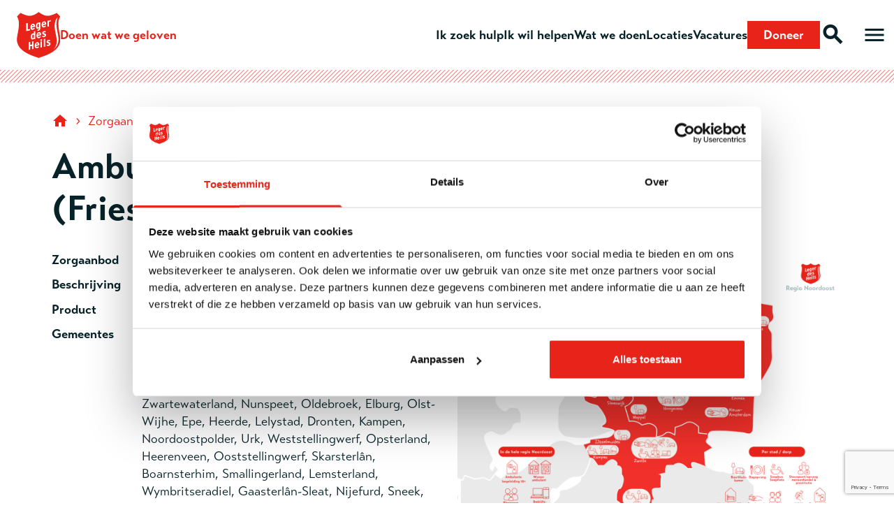

--- FILE ---
content_type: text/html; charset=UTF-8
request_url: https://www.legerdesheils.nl/zorg/locatie/ambulant-voortgang-noordoost
body_size: 18551
content:
<!DOCTYPE html>
<html lang="nl">
	<head>
		<!-- webserver_up -->
		<meta name="googlebot" content="noarchive">

		<base src="https://www.legerdesheils.nl/" />
		<meta charset="utf-8">
		<meta http-equiv="X-UA-Compatible" content="IE=edge,chrome=1">
		<meta name="viewport" content="width=device-width, initial-scale=1" />
		<link rel="shortcut icon" href="https://www.legerdesheils.nl/img/icons/favicon.ico">

		<link rel="apple-touch-icon" sizes="57x57" href="https://www.legerdesheils.nl/img/icons/apple-icon-57x57.png">
		<link rel="apple-touch-icon" sizes="60x60" href="https://www.legerdesheils.nl/img/icons/apple-icon-60x60.png">
		<link rel="apple-touch-icon" sizes="72x72" href="https://www.legerdesheils.nl/img/icons/apple-icon-72x72.png">
		<link rel="apple-touch-icon" sizes="76x76" href="https://www.legerdesheils.nl/img/icons/apple-icon-76x76.png">
		<link rel="apple-touch-icon" sizes="114x114" href="https://www.legerdesheils.nl/img/icons/apple-icon-114x114.png">
		<link rel="apple-touch-icon" sizes="120x120" href="https://www.legerdesheils.nl/img/icons/apple-icon-120x120.png">
		<link rel="apple-touch-icon" sizes="144x144" href="https://www.legerdesheils.nl/img/icons/apple-icon-144x144.png">
		<link rel="apple-touch-icon" sizes="152x152" href="https://www.legerdesheils.nl/img/icons/apple-icon-152x152.png">
		<link rel="apple-touch-icon" sizes="180x180" href="https://www.legerdesheils.nl/img/icons/apple-icon-180x180.png">
		<link rel="icon" type="image/png" sizes="192x192"  href="https://www.legerdesheils.nl/img/icons/android-icon-192x192.png">
		<link rel="icon" type="image/png" sizes="32x32" href="https://www.legerdesheils.nl/img/icons/favicon-32x32.png">
		<link rel="icon" type="image/png" sizes="96x96" href="https://www.legerdesheils.nl/img/icons/favicon-96x96.png">
		<link rel="icon" type="image/png" sizes="16x16" href="https://www.legerdesheils.nl/img/icons/favicon-16x16.png">
		<link rel="manifest" href="https://www.legerdesheils.nl/img/icons/manifest.json">
		<meta name="msapplication-TileColor" content="#ffffff">
		<meta name="msapplication-TileImage" content="https://www.legerdesheils.nl/img/icons/ms-icon-144x144.png">
		<meta name="theme-color" content="#072329">

		<title>ambulante begeleiding voortgang</title>
	<link rel="canonical" href="https://www.legerdesheils.nl/zorg/locatie/ambulant-voortgang-noordoost">
				<meta name="keywords" content="ambulante begeleiding voortgang ">
					<meta name="description" content="ambulante begeleiding voortgang">
					<meta name="thumbnail" content="https://www.legerdesheils.nl/image/320/ad/Regiokaart-2.png">
					<meta property="og:url" content="https://www.legerdesheils.nl/zorg/locatie/ambulant-voortgang-noordoost">
					<meta property="og:title" content="ambulante begeleiding voortgang">
					<meta property="og:description" content="ambulante begeleiding voortgang">
					<meta property="og:image" content="https://www.legerdesheils.nl/image/og/ad/Regiokaart-2.png">
					<meta property="og:image:width" content="1200">
					<meta property="og:image:height" content="848">
					<meta property="twitter:card" content="summary">
					<meta property="twitter:title" content="ambulante begeleiding voortgang">
					<meta property="twitter:description" content="ambulante begeleiding voortgang">
					<meta property="twitter:image:src" content="https://www.legerdesheils.nl/image/og/ad/Regiokaart-2.png">
	 				<meta property="ga:audience" content="Verwijzers">
	  				<meta property="ga:audience" content="Particulieren">
	  				<meta property="ga:audience" content="Politiek">
	  				<meta property="ga:audience" content="Voorlichting (pers &amp; media/scholieren)">
	  				<meta property="ga:audience" content="Medewerkers">
	  				<meta property="ga:label" content="Ambulante hulp en begeleiding">
	  				<meta property="ga:theme" content="Schuldenproblematiek">
	  				<meta property="ga:theme" content="Verslaving">
	 <script type="application/ld+json" data-json-ld-for-pagemetadata>
	{"@context":"http:\/\/schema.org\/","@type":"LocalBusiness","name":"Ambulante begeleiding - regio Noordoost (Friesland, Groningen, Drenthe, Overijssel)","description":"ambulante begeleiding voortgang","mainEntityOfPage":"https:\/\/www.legerdesheils.nl\/zorg\/locatie\/ambulant-voortgang-noordoost","url":"https:\/\/www.legerdesheils.nl\/zorg\/locatie\/ambulant-voortgang-noordoost","telephone":"088 - 065 2240 (centraal telefoonnummer)","image":{"@type":"ImageObject","url":"https:\/\/www.legerdesheils.nl\/image\/og\/ad\/Regiokaart-2.png","width":1200,"height":848},"contactPoint":{"@type":"ContactPoint","telephone":"088 - 065 2240 (centraal telefoonnummer)"},"address":{"@type":"PostalAddress","streetAddress":"Dokter van Thienenweg 2 ","addressLocality":"Zwolle","postalCode":"8025 AL"},"geo":{"@type":"GeoCoordinates","latitude":"52.5117","longitude":"6.12684"},"brand":{"@type":"Organization","name":"Leger des Heils","logo":{"@type":"ImageObject","url":"https:\/\/www.legerdesheils.nl\/img\/logo.png","width":50,"height":50}}}</script>		<link rel="dns-prefetch" href="//use.typekit.net"/>
		<!-- load stylesheets -->
		<link type="text/css" href="https://www.legerdesheils.nl/css/main.css?v=166" rel="stylesheet" media="screen" />

		<!-- Other CSS assets -->
		
		<!-- Google Tag Manager -->
<script>(function(w,d,s,l,i){w[l]=w[l]||[];w[l].push({'gtm.start':
new Date().getTime(),event:'gtm.js'});var f=d.getElementsByTagName(s)[0],
j=d.createElement(s),dl=l!='dataLayer'?'&l='+l:'';j.async=true;j.src=
'https://www.googletagmanager.com/gtm.js?id='+i+dl;f.parentNode.insertBefore(j,f);
})(window,document,'script','dataLayer','GTM-NJVQ5JJ');</script>
<!-- End Google Tag Manager -->

<meta name="google-site-verification" content="Ktemy4mXK8UeLedzudP278ggKfxm71Qr5-Vul3eOFXE" />
<meta name="google-site-verification" content="n_16MTL-dsCNBy_roHD31tUJjDukBp148f8814Y0sQ4" />
<meta name="algolia-site-verification"  content="7C753E4F37CEA1C6" />
<meta name="facebook-domain-verification" content="pev2p6cfymfr6afpmhpg97ugo9jtea" />

<!-- Start VWO Async SmartCode -->
<link rel="preconnect" href="https://dev.visualwebsiteoptimizer.com" />
<script type='text/javascript' id='vwoCode'>
window._vwo_code || (function() {
var account_id=874210,
version=2.1,
settings_tolerance=2000,
hide_element='body',
hide_element_style = 'opacity:0 !important;filter:alpha(opacity=0) !important;background:none !important',
/* DO NOT EDIT BELOW THIS LINE */
f=false,w=window,d=document,v=d.querySelector('#vwoCode'),cK='_vwo_'+account_id+'_settings',cc={};try{var c=JSON.parse(localStorage.getItem('_vwo_'+account_id+'_config'));cc=c&&typeof c==='object'?c:{}}catch(e){}var stT=cc.stT==='session'?w.sessionStorage:w.localStorage;code={use_existing_jquery:function(){return typeof use_existing_jquery!=='undefined'?use_existing_jquery:undefined},library_tolerance:function(){return typeof library_tolerance!=='undefined'?library_tolerance:undefined},settings_tolerance:function(){return cc.sT||settings_tolerance},hide_element_style:function(){return'{'+(cc.hES||hide_element_style)+'}'},hide_element:function(){if(performance.getEntriesByName('first-contentful-paint')[0]){return''}return typeof cc.hE==='string'?cc.hE:hide_element},getVersion:function(){return version},finish:function(e){if(!f){f=true;var t=d.getElementById('_vis_opt_path_hides');if(t)t.parentNode.removeChild(t);if(e)(new Image).src='https://dev.visualwebsiteoptimizer.com/ee.gif?a='+account_id+e}},finished:function(){return f},addScript:function(e){var t=d.createElement('script');t.type='text/javascript';if(e.src){t.src=e.src}else{t.text=e.text}d.getElementsByTagName('head')[0].appendChild(t)},load:function(e,t){var i=this.getSettings(),n=d.createElement('script'),r=this;t=t||{};if(i){n.textContent=i;d.getElementsByTagName('head')[0].appendChild(n);if(!w.VWO||VWO.caE){stT.removeItem(cK);r.load(e)}}else{var o=new XMLHttpRequest;o.open('GET',e,true);o.withCredentials=!t.dSC;o.responseType=t.responseType||'text';o.onload=function(){if(t.onloadCb){return t.onloadCb(o,e)}if(o.status===200){_vwo_code.addScript({text:o.responseText})}else{_vwo_code.finish('&e=loading_failure:'+e)}};o.onerror=function(){if(t.onerrorCb){return t.onerrorCb(e)}_vwo_code.finish('&e=loading_failure:'+e)};o.send()}},getSettings:function(){try{var e=stT.getItem(cK);if(!e){return}e=JSON.parse(e);if(Date.now()>e.e){stT.removeItem(cK);return}return e.s}catch(e){return}},init:function(){if(d.URL.indexOf('__vwo_disable__')>-1)return;var e=this.settings_tolerance();w._vwo_settings_timer=setTimeout(function(){_vwo_code.finish();stT.removeItem(cK)},e);var t;if(this.hide_element()!=='body'){t=d.createElement('style');var i=this.hide_element(),n=i?i+this.hide_element_style():'',r=d.getElementsByTagName('head')[0];t.setAttribute('id','_vis_opt_path_hides');v&&t.setAttribute('nonce',v.nonce);t.setAttribute('type','text/css');if(t.styleSheet)t.styleSheet.cssText=n;else t.appendChild(d.createTextNode(n));r.appendChild(t)}else{t=d.getElementsByTagName('head')[0];var n=d.createElement('div');n.style.cssText='z-index: 2147483647 !important;position: fixed !important;left: 0 !important;top: 0 !important;width: 100% !important;height: 100% !important;background: white !important;';n.setAttribute('id','_vis_opt_path_hides');n.classList.add('_vis_hide_layer');t.parentNode.insertBefore(n,t.nextSibling)}var o='https://dev.visualwebsiteoptimizer.com/j.php?a='+account_id+'&u='+encodeURIComponent(d.URL)+'&vn='+version;if(w.location.search.indexOf('_vwo_xhr')!==-1){this.addScript({src:o})}else{this.load(o+'&x=true')}}};w._vwo_code=code;code.init();})();
</script>
<!-- End VWO Async SmartCode -->

	</head>


	<body class="zone-main " y-use="Main">

		<!-- Google Tag Manager (noscript) -->
<noscript><iframe src="https://www.googletagmanager.com/ns.html?id=GTM-NJVQ5JJ"
height="0" width="0" style="display:none;visibility:hidden"></iframe></noscript>
<!-- End Google Tag Manager (noscript) -->
		<!--[[[cb]]]-->

		
<div class="navigation--style-1 navigation--scroll">
	<header class="navigation navigation--scroll-top" y-use="Menu menu.Scroll">
	<div class="navigation__overlay" style="display: none;" y-name="overlay"></div>
	<a tabindex="0" class="navigation__skip" href="#main-content">Ga naar hoofdinhoud</a>
	<a href="https://www.legerdesheils.nl/" class="navigation__logo" data-track="menu Logo">
		<img class="navigation__logo__img" src="https://www.legerdesheils.nl/img/logo.svg" alt="Leger des Heils" width="190" height="203" />
		<span class="navigation__logo__payoff">Doen wat we geloven</span>
	</a>
	
	<div class="navigation__top">
		<nav class="navigation__menu navigation__menu--top" aria-label="Snel menu">
	<ul class="navigation__list">		
					<li class="navigation__item navigation__item--secondary">
				<a href="https://www.legerdesheils.nl/ik-zoek-hulp" title="Ik zoek hulp" class="navigation__link" data-track="menu Ik zoek hulp" >Ik zoek hulp</a>			</li>
					<li class="navigation__item navigation__item--secondary">
				<a href="https://www.legerdesheils.nl/helpen" title="Ik wil helpen" class="navigation__link" data-track="menu Ik wil helpen" >Ik wil helpen</a>			</li>
					<li class="navigation__item navigation__item--secondary">
				<a href="https://www.legerdesheils.nl/wat-we-doen" title="Wat we doen" class="navigation__link" data-track="menu Wat we doen" >Wat we doen</a>			</li>
					<li class="navigation__item navigation__item--secondary">
				<a href="https://www.legerdesheils.nl/locaties" title="Locatiekaart" class="navigation__link" data-track="menu Locaties" >Locaties</a>			</li>
					<li class="navigation__item navigation__item--secondary">
				<a href="https://www.legerdesheils.nl/vacatures/overzicht" title="Vacatures" class="navigation__link" data-track="menu Vacatures" >Vacatures</a>			</li>
				<li class="navigation__item navigation__item--primary">
			<a class="button button--small" href="https://www.legerdesheils.nl/doneer" title="doneren" data-track="menu Doneer" data-link="donate">
				<span class="">Doneer</span>
			</a>
		</li>
		<li class="navigation__item navigation__item--secondary">
			<a class="navigation__link navigation__link--icon" href="https://www.legerdesheils.nl/zoeken" title="Zoeken binnen de website" data-track="menu Search">
				<i class="icon icon--material icon--large">search</i></a>			
		</li>
	</ul>
</nav>	</div>
	
	<nav aria-label="Hoofdmenu" >
		<button 
			class="navigation__item navigation__item--primary menu-trigger clickable mr-2" 
			y-name="open"
			aria-expanded="false" 
			aria-label="Open hoofdmenu" 
		>
			<span class="navigation__link navigation__link--icon" aria-hidden="true">
				<i class="icon icon--material icon--large">menu</i>
				<span class="navigation__link__sub hidden-lg-up">Menu</span>
			</span>	
		</button>
	
		<div class="navigation__bar"  style="display: none;" y-name="menu">
			<div class="navigation__header">
				<div class="navigation__header__link navigation__header__link--close" style="order: 2;">
					<button class="icon icon--material icon--large clickable" y-name="close" tabindex="0">close</button>
				</div>
				<a class="navigation__header__link clickable mr-2" href="https://www.legerdesheils.nl/" data-track="menu Home"><i class="icon icon--material icon--large clickable">home</i></a>
				<a class="navigation__header__link clickable" href="https://www.legerdesheils.nl/zoeken" data-track="menu search"><i class="icon icon--material icon--large">search</i></a>
			</div>
			<div class="navigation__menu navigation__menu--primary">
				<ul class="navigation__list">
			<li
			class="navigation__item"
			y-name="section"
						
		>
			<a href="https://www.legerdesheils.nl/ik-zoek-hulp" title="Ik zoek hulp" class="navigation__link" data-track="menu Ik zoek hulp" >Ik zoek hulp</a>					</li>
			<li
			class="navigation__item"
			y-name="section"
					
				aria-expanded="false"	
						
		>
			<a href="https://www.legerdesheils.nl/helpen" title="8 Wat kan ik doen?" class="navigation__link" data-track="menu Ik wil helpen" >Ik wil helpen</a>							<button class="navigation__expand clickable" tabindex="0">
					<span hidden>Submenu Ik wil helpen  
						<span y-name="section-button">openen</span>
					</span>
					<i class="navigation__expand__icon navigation__expand__icon--collapsed icon icon--material" y-name="collapsed"></i>
					<i class="navigation__expand__icon navigation__expand__icon--expanded icon icon--material" y-name="expanded" style="display: none"></i>
				</button>
				<ul class="navigation__list navigation__list--depth-1" y-name="items" style="display:none;">
											<li class="navigation__item">
							<a href="https://www.legerdesheils.nl/doneer" title="" class="navigation__link" data-track="menu Doneren" >Doneren</a>						</li>
											<li class="navigation__item">
							<a href="https://www.legerdesheils.nl/nalaten" title="8.8 Nalaten aan het Leger des Heils" class="navigation__link" data-track="menu Nalaten" >Nalaten</a>						</li>
											<li class="navigation__item">
							<a href="https://www.legerdesheils.nl/belastingvrij-schenken" title="Belastingvrij schenken" class="navigation__link" data-track="menu Belastingvrij schenken" >Belastingvrij schenken</a>						</li>
											<li class="navigation__item">
							<a href="https://www.legerdesheils.nl/doneer-kleding" title="8.2 Doneer kleding" class="navigation__link" data-track="menu Doneer kleding" >Doneer kleding</a>						</li>
											<li class="navigation__item">
							<a href="https://www.legerdesheils.nl/vrijwilligerswerk" title="Vrijwilligerswerk" class="navigation__link" data-track="menu Vrijwilligerswerk" >Vrijwilligerswerk</a>						</li>
											<li class="navigation__item">
							<a href="https://www.legerdesheils.nl/help-als-bedrijf" title="8.5 Help als bedrijf" class="navigation__link" data-track="menu Help als bedrijf" >Help als bedrijf</a>						</li>
											<li class="navigation__item">
							<a href="https://www.legerdesheils.nl/geestelijk-werk" title="8.3 Geestelijk werk" class="navigation__link" data-track="menu Geestelijk werk" >Geestelijk werk</a>						</li>
											<li class="navigation__item">
							<a href="https://www.legerdesheils.nl/word-collectevrijwilliger" title="8.7 Word collectevrijwilliger" class="navigation__link" data-track="menu Collecteren" >Collecteren</a>						</li>
											<li class="navigation__item">
							<a href="https://www.legerdesheils.nl/start-een-actie" title="8.6 Start een actie" class="navigation__link" data-track="menu Start een actie" >Start een actie</a>						</li>
									</ul>
					</li>
			<li
			class="navigation__item"
			y-name="section"
					
				aria-expanded="false"	
						
		>
			<a href="https://www.legerdesheils.nl/wat-we-doen" title="3 Wat we doen" class="navigation__link" data-track="menu Wat we doen" >Wat we doen</a>							<button class="navigation__expand clickable" tabindex="0">
					<span hidden>Submenu Wat we doen  
						<span y-name="section-button">openen</span>
					</span>
					<i class="navigation__expand__icon navigation__expand__icon--collapsed icon icon--material" y-name="collapsed"></i>
					<i class="navigation__expand__icon navigation__expand__icon--expanded icon icon--material" y-name="expanded" style="display: none"></i>
				</button>
				<ul class="navigation__list navigation__list--depth-1" y-name="items" style="display:none;">
											<li class="navigation__item">
							<a href="https://www.legerdesheils.nl/zorg-en-hulpverlening" title="Zorg en hulpverlening" class="navigation__link" data-track="menu Professionele zorg- en hulpverlening" >Professionele zorg- en hulpverlening</a>						</li>
											<li class="navigation__item">
							<a href="https://www.legerdesheils.nl/zorgaanbod" title="Zorgaanbod" class="navigation__link" data-track="menu Onze zorgproducten" >Onze zorgproducten</a>						</li>
											<li class="navigation__item">
							<a href="https://www.legerdesheils.nl/zorglocaties" title="Zoglocatie overzicht" class="navigation__link" data-track="menu Onze zorglocaties" >Onze zorglocaties</a>						</li>
											<li class="navigation__item">
							<a href="https://www.legerdesheils.nl/kinder-en-jeugdactiviteiten" title="Kinder- en jeugdactiviteiten" class="navigation__link" data-track="menu Kinder- en jeugdactiviteiten" >Kinder- en jeugdactiviteiten</a>						</li>
											<li class="navigation__item">
							<a href="https://www.legerdesheils.nl/buurtwerk" title="3.11 Buurtwerk" class="navigation__link" data-track="menu Buurtwerk" >Buurtwerk</a>						</li>
											<li class="navigation__item">
							<a href="https://www.legerdesheils.nl/geloof-en-zingeving" title="3.13 Geloof en zingeving" class="navigation__link" data-track="menu Geloof en zingeving" >Geloof en zingeving</a>						</li>
											<li class="navigation__item">
							<a href="https://www.legerdesheils.nl/internationale-ontwikkelingssamenwerking" title="3.14 Internationale ontwikkelingssamenwerking" class="navigation__link" data-track="menu Internationale Ontwikkelingssamenwerking" >Internationale Ontwikkelingssamenwerking</a>						</li>
											<li class="navigation__item">
							<a href="https://www.legerdesheils.nl/tweedehandskleding" title="3.10 Tweedehands kleding" class="navigation__link" data-track="menu Tweedehands kleding" >Tweedehands kleding</a>						</li>
											<li class="navigation__item">
							<a href="https://www.legerdesheils.nl/verantwoording" title="Verantwoording" class="navigation__link" data-track="menu Verantwoording" >Verantwoording</a>						</li>
									</ul>
					</li>
			<li
			class="navigation__item"
			y-name="section"
					
				aria-expanded="false"	
						
		>
			<a href="https://www.legerdesheils.nl/wie-we-zijn" title="2 Wie we zijn" class="navigation__link" data-track="menu Wie we zijn" >Wie we zijn</a>							<button class="navigation__expand clickable" tabindex="0">
					<span hidden>Submenu Wie we zijn  
						<span y-name="section-button">openen</span>
					</span>
					<i class="navigation__expand__icon navigation__expand__icon--collapsed icon icon--material" y-name="collapsed"></i>
					<i class="navigation__expand__icon navigation__expand__icon--expanded icon icon--material" y-name="expanded" style="display: none"></i>
				</button>
				<ul class="navigation__list navigation__list--depth-1" y-name="items" style="display:none;">
											<li class="navigation__item">
							<a href="https://www.legerdesheils.nl/wie-we-zijn" title="Wie we zijn" class="navigation__link" data-track="menu Missie" >Missie</a>						</li>
											<li class="navigation__item">
							<a href="https://www.legerdesheils.nl/geschiedenis" title="Geschiedenis" class="navigation__link" data-track="menu Geschiedenis" >Geschiedenis</a>						</li>
									</ul>
					</li>
			<li
			class="navigation__item"
			y-name="section"
						
		>
			<a href="https://www.legerdesheils.nl/vacatures/overzicht" title="Vacatures homepage" class="navigation__link" data-track="menu Vacatures" >Vacatures</a>					</li>
	</ul>
				</div>
			<div class="navigation__menu navigation__menu--secondary">
				 <ul class="navigation__list">
			<li
			class="navigation__item"
			y-name="section"
						
		>
			<a href="https://www.legerdesheils.nl/locaties" title="Adressen" class="navigation__link" data-track="menu Locaties" >Locaties</a>					</li>
			<li
			class="navigation__item"
			y-name="section"
						
		>
			<a href="https://legerdesheils.nl/vrijwilligerswerk" title="Vacatures overzicht" class="navigation__link" data-track="menu Vrijwilligerswerk" >Vrijwilligerswerk</a>					</li>
			<li
			class="navigation__item"
			y-name="section"
						
		>
			<a href="https://www.legerdesheils.nl/doneer-kleding" title="Kleding doneren" class="navigation__link" data-track="menu Kleding doneren" >Kleding doneren</a>					</li>
			<li
			class="navigation__item"
			y-name="section"
						
		>
			<a href="https://www.legerdesheils.nl/nieuws" title="Nieuwsartikelen" class="navigation__link" data-track="menu Nieuws" >Nieuws</a>					</li>
			<li
			class="navigation__item"
			y-name="section"
						
		>
			<a href="https://www.legerdesheils.nl/artikelen/" title="Artikelen" class="navigation__link" data-track="menu Artikelen" >Artikelen</a>					</li>
			<li
			class="navigation__item"
			y-name="section"
						
		>
			<a href="https://ldhparticulier.urdsolutions.nl/Login.aspx"  target="_blank"title="Webshop" class="navigation__link" data-track="menu Webshop" >Webshop</a>					</li>
			<li
			class="navigation__item"
			y-name="section"
					
				aria-expanded="false"	
						
		>
			Meer Leger des Heils							<button class="navigation__expand clickable" tabindex="0">
					<span hidden>Submenu Meer Leger des Heils  
						<span y-name="section-button">openen</span>
					</span>
					<i class="navigation__expand__icon navigation__expand__icon--collapsed icon icon--material" y-name="collapsed"></i>
					<i class="navigation__expand__icon navigation__expand__icon--expanded icon icon--material" y-name="expanded" style="display: none"></i>
				</button>
				<ul class="navigation__list navigation__list--depth-1" y-name="items" style="display:none;">
											<li class="navigation__item">
							<a href="https://www.legerdesheils.nl/informatie-voor-deelnemers" title="Informatie voor deelnemers" class="navigation__link" data-track="menu Informatie voor deelnemers en cliënten" >Informatie voor deelnemers en cliënten</a>						</li>
											<li class="navigation__item">
							<a href="https://www.legerdesheils.nl/meldingsprocedure-voor-medewerkers-vrijwilligers-of-leden-bij-integriteitsschendingen" title="Meldingsprocedure voor medewerkers, vrijwilligers of leden bij integriteitsschendingen " class="navigation__link" data-track="menu Meldingsprocedure voor medewerkers, vrijwilligers of leden" >Meldingsprocedure voor medewerkers, vrijwilligers of leden</a>						</li>
									</ul>
					</li>
			<li
			class="navigation__item"
			y-name="section"
					
				aria-expanded="false"	
						
		>
			Service &amp; contact							<button class="navigation__expand clickable" tabindex="0">
					<span hidden>Submenu Service &amp; contact  
						<span y-name="section-button">openen</span>
					</span>
					<i class="navigation__expand__icon navigation__expand__icon--collapsed icon icon--material" y-name="collapsed"></i>
					<i class="navigation__expand__icon navigation__expand__icon--expanded icon icon--material" y-name="expanded" style="display: none"></i>
				</button>
				<ul class="navigation__list navigation__list--depth-1" y-name="items" style="display:none;">
											<li class="navigation__item">
							<a href="https://www.legerdesheils.nl/contact" title="Contact" class="navigation__link" data-track="menu Contact" >Contact</a>						</li>
											<li class="navigation__item">
							<a href="https://www.legerdesheils.nl/klachten" title="Opmerking of klacht" class="navigation__link" data-track="menu Opmerking of klacht" >Opmerking of klacht</a>						</li>
											<li class="navigation__item">
							<a href="https://www.legerdesheils.nl/donateursservice" title="Donateursservice" class="navigation__link" data-track="menu Donateursservice" >Donateursservice</a>						</li>
									</ul>
					</li>
	</ul>
	 			</div>
		</div>
	</nav>	
</header></div>

<main id="main-content" tabindex="-1">
	
<!--[[[productlocation:49]]]-->



<article class="productlocation">
	<div class="container container--large">
		<nav class="breadcrumbs mb-3" aria-label="Breadcrumb">
	<a href="https://www.legerdesheils.nl/" class="breadcrumbs__link hidden-xs" data-track="breadcrumb home"><i class="breadcrumbs__icon icon icon--material">home</i></a>

	
			<span class="breadcrumbs__arrow hidden-xs" aria-hidden="true">›</span>
		<span class="breadcrumbs__arrow hidden-sm-up" aria-hidden="true">‹</span>
		<a href="https://www.legerdesheils.nl/zorgaanbod" class="breadcrumbs__link" data-track="breadcrumb Zorgaanbod">Zorgaanbod</a>
			<span class="breadcrumbs__arrow hidden-xs" aria-hidden="true">›</span>
		<span class="breadcrumbs__arrow hidden-sm-up" aria-hidden="true">‹</span>
		<a href="https://www.legerdesheils.nl/zorglocaties" class="breadcrumbs__link" data-track="breadcrumb Onze zorglocaties">Onze zorglocaties</a>
	
			<span class="breadcrumbs__arrow hidden-xs" aria-hidden="true">›</span>
		<span class="breadcrumbs__link breadcrumbs__link--current hidden-xs" aria-current="page">Ambulante begeleiding - regio Noordoost (Friesland, Groningen, Drenthe, Overijssel)</span>
	

	 <script type="application/ld+json" data-json-ld-for-pagemetadata>
	{"@context":"https:\/\/schema.org","@type":"BreadcrumbList","itemListElement":[{"@type":"ListItem","position":1,"name":"Zorgaanbod","item":"https:\/\/www.legerdesheils.nl\/zorgaanbod"},{"@type":"ListItem","position":2,"name":"Onze zorglocaties","item":"https:\/\/www.legerdesheils.nl\/zorglocaties"},{"@type":"ListItem","position":3,"name":"Ambulante begeleiding - regio Noordoost (Friesland, Groningen, Drenthe, Overijssel)"}]}</script> </nav>	</div>
	<header class="container container--large">
		<div class="content__header pb-3">
			<h1 class="heading-1 mb-2">Ambulante begeleiding - regio Noordoost (Friesland, Groningen, Drenthe, Overijssel)</h1>
		</div>
	</header>

			


	<div >
		
		<div y-name="content 0">				
			<div class="container container--large mb-5">
				<div class="row">
					<div class="col-6">
						<dl class="productlocation__definition">

																								<dt class="productlocation__definition__title">
										Zorgaanbod
									</dt>
																			<dd class="productlocation__definition__description">
											<a href="https://www.legerdesheils.nl/zorgaanbod#5">Ambulante hulpverlening</a>
										</dd>
																	
																	<dt class="productlocation__definition__title">
										Beschrijving
									</dt>
									<dd class="productlocation__definition__description">
										Specialistische ambulante hulpverlening (tijdelijk)									</dd>
								
								<dt class="productlocation__definition__title">
									Product
								</dt>
								<dd class="productlocation__definition__description wysiwyg">
									<a href="https://www.legerdesheils.nl/zorg/voortgang">Voortgang</a>
								</dd>
							
															<dt class="productlocation__definition__title">
									Gemeentes								</dt>
								<dd class="productlocation__definition__description">
									Deventer, Ommen, Hardenberg, De Wolden, Dalfsen, Staphorst, Coevorden, Emmen, Borger-Odoorn, Hoogeveen, Midden-Drenthe, Meppel, Steenwijkerland, Westerveld, Zwolle, Hattem, Raalte, Zwartewaterland, Nunspeet, Oldebroek, Elburg, Olst-Wijhe, Epe, Heerde, Lelystad, Dronten, Kampen, Noordoostpolder, Urk, Weststellingwerf, Opsterland, Heerenveen, Ooststellingwerf, Skarsterlân, Boarnsterhim, Smallingerland, Lemsterland, Wymbritseradiel, Gaasterlân-Sleat, Nijefurd, Sneek, Littenseradiel, Bolsward, Wûnseradiel, Franekeradeel, Menaldumadeel, Harlingen, Terschelling, Vlieland, Leeuwarden, het Bildt, Leeuwarderadeel, Tytsjerksteradiel, Dantumadiel, Ferwerderadiel, Dongeradeel, Ameland, Schiermonnikoog, Achtkarspelen, Kollumerland en Nieuwkruisland, Noordenveld, Leek, Marum, Assen, Aa en Hunze, Tynaarlo, Haren, Stadskanaal, Vlagtwedde, Bellingwedde, Hoogezand-Sappemeer, Slochteren, Menterwolde, Veendam, Pekela, Oldambt, Groningen, Winsum, Bedum, Glas, Zuidhorn, Grootegast, De Marne, Appingedam, Delfzijl, Loppersum, Eemsmond								</dd>
							

							

													</dl>


						<dl class="productlocation__definition productlocation__definition--style-2">
							<dt class="productlocation__definition__title mb-2">
								Aanmelden
							</dt>
							<dd class="productlocation__definition__description ">
																	<div class="shorten" y-use="Shorten" data-height="180">
										<div 
											y-name="content"
											y-use="region.Events" 
											data-product="Voortgang" 
											data-location="Ambulante begeleiding - regio Noordoost (Friesland, Groningen, Drenthe, Overijssel)" 
											data-category="array (
  &#039;data&#039; =&gt; 
  array (
    &#039;id&#039; =&gt; &#039;5&#039;,
    &#039;rank&#039; =&gt; &#039;1&#039;,
    &#039;slug&#039; =&gt; &#039;ambulante-hulpverlening&#039;,
    &#039;created&#039; =&gt; &#039;2021-01-19 11:03:50&#039;,
    &#039;status&#039; =&gt; &#039;live&#039;,
    &#039;timestamp&#039; =&gt; NULL,
    &#039;image_id&#039; =&gt; &#039;9362&#039;,
    &#039;caption&#039; =&gt; &#039;&#039;,
    &#039;credits&#039; =&gt; &#039;&#039;,
    &#039;alt&#039; =&gt; &#039;Ambulante hulpverlening&#039;,
    &#039;title&#039; =&gt; &#039;Ambulante hulpverlening&#039;,
    &#039;description&#039; =&gt; &#039;Sommige mensen of gezinnen lukt het niet om volledig zelfstandig te wonen. Met ambulante hulpverlening kunnen mensen met een combinatie van complexe problemen toch zo zelfstandig mogelijk wonen en tegelijk werken aan hun problemen. &#039;,
    &#039;body&#039; =&gt; &#039;[{&quot;type&quot;:&quot;html&quot;,&quot;body&quot;:&quot;&lt;p&gt;Ambulante hulpverlening betekent dat iemand hulpverlening aan huis krijgt. Door ambulante hulpverlening houden de mensen die de hulp ontvangen zelf de regie over hun leven. Het Leger des Heils biedt ambulante hulpverlening aan verschillende doelgroepen, zoals gezinnen, jongeren, ouderen, (ex-)verslaafde mensen en ex-dakloze mensen.&lt;\\/p&gt;&quot;},{&quot;type&quot;:&quot;header&quot;,&quot;title&quot;:&quot;Wat is ambulante hulpverlening? &quot;,&quot;tag&quot;:&quot;h2&quot;},{&quot;type&quot;:&quot;html&quot;,&quot;body&quot;:&quot;&lt;p&gt;Bij ambulante hulpverlening komt een &lt;a href=\\&quot;https:\\/\\/www.legerdesheils.nl\\/vacatures\\/ambulante-begeleiding\\&quot; title=\\&quot;hulpverlener aan huis\\&quot;&gt;hulpverlener aan huis&lt;\\/a&gt;. Dit gebeurt op regelmatige basis, bijvoorbeeld een keer per week. Het Leger des Heils biedt kortdurende trajecten, waarbij wordt toegewerkt naar volledig zelfstandig wonen. Er kan ook een langdurig traject nodig zijn. Meestal wordt ambulante hulpverlening gefinancierd door de gemeente, soms door een zorgverzekering. &amp;nbsp;&lt;\\/p&gt;&quot;},{&quot;type&quot;:&quot;header&quot;,&quot;title&quot;:&quot;Voor wie is ambulante hulpverlening? &quot;,&quot;tag&quot;:&quot;h2&quot;},{&quot;type&quot;:&quot;html&quot;,&quot;body&quot;:&quot;&lt;p&gt;Het Leger des Heils biedt ambulante hulpverlening aan mensen of gezinnen met meerdere en complexe problemen. Vaak is er sprake van een combinatie van de volgende problemen:&lt;\\/p&gt;\\n&lt;ul&gt;\\n&lt;li&gt;verslavingsproblematiek;&lt;\\/li&gt;\\n&lt;li&gt;financi&amp;euml;le problemen;&lt;\\/li&gt;\\n&lt;li&gt;psychiatrische problemen;&lt;\\/li&gt;\\n&lt;li&gt;zorgmijdend;&lt;\\/li&gt;\\n&lt;li&gt;moeilijk om een eigen woning vast te houden (vanwege een verleden van dakloosheid);&lt;\\/li&gt;\\n&lt;li&gt;weinig of geen woonvaardigheden, vervuild huis, weinig sociale contacten. &amp;nbsp;&lt;\\/li&gt;\\n&lt;\\/ul&gt;&quot;},{&quot;type&quot;:&quot;article&quot;,&quot;article&quot;:{&quot;id&quot;:&quot;149&quot;,&quot;slug&quot;:&quot;deelnemer-anton-deelt-zijn-verhaal&quot;,&quot;created&quot;:&quot;2021-11-30 16:57:20&quot;,&quot;status&quot;:&quot;live&quot;,&quot;timestamp&quot;:&quot;&quot;,&quot;label&quot;:&quot;reintegration&quot;,&quot;published&quot;:&quot;2021-11-30 16:46:00&quot;,&quot;author&quot;:&quot;&quot;,&quot;photographer&quot;:&quot;&quot;,&quot;type&quot;:&quot;default&quot;,&quot;image_id&quot;:&quot;1783&quot;,&quot;caption&quot;:&quot;&quot;,&quot;credits&quot;:&quot;&quot;,&quot;alt&quot;:&quot;Deelnemer Anton&quot;,&quot;title&quot;:&quot;Deelnemer Anton deelt zijn verhaal&quot;,&quot;subtitle&quot;:&quot;“Van niks kom ik nu als assistent-bedrijfsleider binnen”&quot;,&quot;summary&quot;:&quot;Anton (39) heeft een paar zware jaren achter de rug. Maar hij werkt hard aan zijn herstel. &quot;,&quot;video&quot;:&quot;&quot;,&quot;vimeo&quot;:&quot;&quot;,&quot;poster&quot;:&quot;&quot;,&quot;body&quot;:[{&quot;type&quot;:&quot;header&quot;,&quot;title&quot;:&quot; Anton (39) heeft een paar zware jaren achter de rug. Maar hij werkt hard aan zijn herstel. Op de werkplek waar hij eerst zijn taakstraf uitvoerde, heeft hij sinds kort een baan als assistent-bedrijfsleider.  &quot;,&quot;tag&quot;:&quot;h2&quot;},{&quot;type&quot;:&quot;html&quot;,&quot;body&quot;:&quot;&lt;p&gt;Het is niet vanzelfsprekend dat hij weer aan het werk is. Toen hij 35 was, werd Anton zijn huis uit gezet. &amp;ldquo;Toen ging het van kwaad tot erger&amp;rdquo;, zegt hij. Uiteindelijk raakte hij aan de drugs en kwam hij op de bank te zitten met een Posttraumatisch Stressstoornis, lichamelijke klachten en een verslaving. &amp;ldquo;Dat is gelukkig opgelost. Of ja, opgelost. Ik ben er weer, laten we het zo zeggen.&amp;rdquo;&lt;\\/p&gt;&quot;},{&quot;type&quot;:&quot;header&quot;,&quot;title&quot;:&quot;Grip op ‘t leven&quot;,&quot;tag&quot;:&quot;h2&quot;},{&quot;type&quot;:&quot;html&quot;,&quot;body&quot;:&quot;&lt;p&gt;Anton kwam via het &lt;a href=\\&quot;https:\\/\\/www.legerdesheils.nl\\/zorg\\/prison-gate-office\\&quot; title=\\&quot;Prison Gate Office (PGO) \\&quot;&gt;Prison Gate Office (PGO) &lt;\\/a&gt;bij Passion in Hummelo, een time-out plek voor mensen die met een verslaving kampen of dakloos zijn. Daarna stroomde hij door naar het Wrap Around project van het Leger des Heils en de gemeente Doetinchem, waarbij mensen die dakloos zijn in een huis geplaatst worden. Hij kreeg weer grip op zijn leven, en via de woningbouw kwam hij terecht in een omklapwoning. Deze staat nu nog op naam van het Leger des Heils, maar als het goed loopt, komt het huis na de proefperiode op Anton&amp;rsquo;s naam te staan.&lt;\\/p&gt;&quot;},{&quot;type&quot;:&quot;header&quot;,&quot;title&quot;:&quot;Goede klik&quot;,&quot;tag&quot;:&quot;h2&quot;},{&quot;type&quot;:&quot;html&quot;,&quot;body&quot;:&quot;&lt;p&gt;Anton heeft de afgelopen jaren intensieve therapie gevolgd. Hij legde het traject niet alleen af. Carolien is inmiddels twee jaar zijn &lt;a href=\\&quot;https:\\/\\/www.legerdesheils.nl\\/ambulante-begeleiding\\&quot; title=\\&quot;ambulant begeleider\\&quot;&gt;ambulant begeleider&lt;\\/a&gt;. &amp;ldquo;In het begin was alles opstarten, en moesten we elkaar echt leren kennen, geeft ze aan. &amp;ldquo;Maar we hadden meteen een goede klik.&amp;rdquo; Ze ging mee naar gesprekken over de afbouw van medicatie bij Iriszorg, en naar de huisarts voor andere lichamelijke klachten. &amp;ldquo;Het gaat van tandarts tot jobcoach tot bewindvoerder tot financi&amp;euml;n,&amp;rdquo; weet Carolien. Daarnaast was het belangrijk voor Anton om het contact met zijn tienjarige dochter te herstellen. Hij ziet haar nu regelmatig.&lt;\\/p&gt;&quot;},{&quot;type&quot;:&quot;image&quot;,&quot;image&quot;:{&quot;file&quot;:&quot;_VR50510-3.jpg&quot;,&quot;path&quot;:&quot;\\/e8\\/&quot;,&quot;title&quot;:&quot;_VR50510.jpg&quot;,&quot;created&quot;:&quot;2021-11-30 16:53:34&quot;,&quot;zone&quot;:&quot;main&quot;,&quot;user_id&quot;:&quot;14&quot;,&quot;width&quot;:&quot;1920&quot;,&quot;height&quot;:&quot;1281&quot;,&quot;id&quot;:&quot;1780&quot;,&quot;junction&quot;:{&quot;caption&quot;:&quot;&quot;,&quot;credits&quot;:&quot;&quot;,&quot;alt&quot;:&quot;Ambulante begeleiding Anton&quot;,&quot;id&quot;:&quot;1780&quot;},&quot;src&quot;:&quot;https:\\/\\/www.legerdesheils.nl\\/main\\/image\\/320\\/e8\\/_VR50510-3.jpg&quot;},&quot;position&quot;:&quot;column&quot;},{&quot;type&quot;:&quot;header&quot;,&quot;title&quot;:&quot;Hard werken&quot;,&quot;tag&quot;:&quot;h2&quot;},{&quot;type&quot;:&quot;html&quot;,&quot;body&quot;:&quot;&lt;p&gt;Anton werkt nu als assistent-bedrijfsleider bij Mini Manna in Doetinchem. Dit is een kringloop-, dagbestedings- en hulpwinkel ineen. Op deze plek voerde hij eerder zijn taakstraf uit. &amp;ldquo;Ik was op deze werkplek altijd op tijd en werkte hard. Toen kreeg ik een baan aangeboden. Van niks kom ik hier nu als assistent-bedrijfsleider binnen,&amp;rdquo; lacht Anton. Hij runt de supermarkt en haalt spullen af bij mensen thuis voor de kringloop. Ook doet hij inkoop bij bedrijven.&lt;\\/p&gt;&quot;},{&quot;type&quot;:&quot;quote&quot;,&quot;body&quot;:&quot;“Ik moest wel een omslag maken, anders had ik nu ergens onder een brug gelegen.”&quot;,&quot;credits&quot;:&quot;&quot;},{&quot;type&quot;:&quot;header&quot;,&quot;title&quot;:&quot;Koffertje met kleren&quot;,&quot;tag&quot;:&quot;h2&quot;},{&quot;type&quot;:&quot;html&quot;,&quot;body&quot;:&quot;&lt;p&gt;Anton vindt het werk soms ook wel confronterend: &amp;ldquo;Ik moet verhuizingen en ontruimingen regelen, dat is bij mij thuis ook gebeurd. Bij mij is alles in de vuilnisbak gegaan. Ik had een koffertje met kleren, dat was het. Ik voel goed hoe mensen zich voelen. Ik blijf er menselijk onder.&amp;rdquo; Trots zijn op wat hij bereikt heeft, vindt hij moeilijk. &amp;ldquo;Ja, ik ben best wel trots op mijn baan. En dat ik nu overal vanaf ben. Maar ik moest wel een omslag maken, anders had ik nu ergens onder een brug gelegen.&amp;rdquo;&lt;\\/p&gt;&quot;},{&quot;type&quot;:&quot;image&quot;,&quot;image&quot;:{&quot;file&quot;:&quot;_VR59984.jpg&quot;,&quot;path&quot;:&quot;\\/ee\\/&quot;,&quot;title&quot;:&quot;_VR59984.jpg&quot;,&quot;created&quot;:&quot;2021-11-30 16:53:08&quot;,&quot;zone&quot;:&quot;main&quot;,&quot;user_id&quot;:&quot;14&quot;,&quot;width&quot;:&quot;1920&quot;,&quot;height&quot;:&quot;1281&quot;,&quot;id&quot;:&quot;1779&quot;,&quot;junction&quot;:{&quot;caption&quot;:&quot;&quot;,&quot;credits&quot;:&quot;&quot;,&quot;alt&quot;:&quot;Ambulante begeleiding Anton&quot;,&quot;id&quot;:&quot;1779&quot;},&quot;src&quot;:&quot;https:\\/\\/www.legerdesheils.nl\\/main\\/image\\/320\\/ee\\/_VR59984.jpg&quot;},&quot;position&quot;:&quot;column&quot;},{&quot;type&quot;:&quot;header&quot;,&quot;title&quot;:&quot;Veerkracht&quot;,&quot;tag&quot;:&quot;h2&quot;},{&quot;type&quot;:&quot;html&quot;,&quot;body&quot;:&quot;&lt;p&gt;Anton is een &amp;lsquo;superdoorzetter&amp;rsquo;, zegt Carolien. &amp;ldquo;Wat Anton heeft meegemaakt, ook met zijn verslaving&amp;hellip; het lukt niet iedereen om daarvan af te komen. Om na zulke jaren je leven weer op te bouwen tot wat het nu is, dat is best een prestatie. Anton moet het zelf doen, en hij heeft alles aangepakt, van de alcoholproblematiek tot aan de therapie. Dat is mooi om te zien. Daar leren wij als begeleiding ook van, van die veerkracht.&amp;rdquo;&lt;\\/p&gt;&quot;},{&quot;type&quot;:&quot;quote&quot;,&quot;body&quot;:&quot;“We zijn elkaar nog niet zat!”&quot;,&quot;credits&quot;:&quot;&quot;},{&quot;type&quot;:&quot;header&quot;,&quot;title&quot;:&quot;Sterke band&quot;,&quot;tag&quot;:&quot;h2&quot;},{&quot;type&quot;:&quot;html&quot;,&quot;body&quot;:&quot;&lt;p&gt;Anton en Carolien zien elkaar twee keer per week en soms komt Carolien even langs bij zijn werk. Ook bellen ze geregeld. &amp;ldquo;Toen mijn relatie uit was, zat ik daarmee. Maar als ik &amp;rsquo;s avonds belde, nam ze ook op. Ze biedt altijd een luisterend oor en advies. Dat helpt enorm.&amp;rdquo; Carolien helpt hem om door de bomen het bos weer te zien. &amp;ldquo;Ik woon ver weg, dat betekent dat ik lang in de auto zit. Die anderhalf uur kan ik met Anton kletsen,&amp;rdquo; lacht Carolien. Inmiddels hebben de twee een sterke band opgebouwd. &amp;ldquo;We zijn elkaar nog niet zat!&amp;rdquo;&lt;\\/p&gt;&quot;},{&quot;type&quot;:&quot;image&quot;,&quot;image&quot;:{&quot;file&quot;:&quot;_VR502951-5.jpg&quot;,&quot;path&quot;:&quot;\\/11\\/&quot;,&quot;title&quot;:&quot;_VR50295 (1).jpg&quot;,&quot;created&quot;:&quot;2021-11-30 16:57:02&quot;,&quot;zone&quot;:&quot;main&quot;,&quot;user_id&quot;:&quot;14&quot;,&quot;width&quot;:&quot;1920&quot;,&quot;height&quot;:&quot;1281&quot;,&quot;id&quot;:&quot;1784&quot;,&quot;junction&quot;:{&quot;caption&quot;:&quot;&quot;,&quot;credits&quot;:&quot;&quot;,&quot;alt&quot;:&quot;Ambulante begeleiding Anton&quot;,&quot;id&quot;:&quot;1784&quot;},&quot;src&quot;:&quot;https:\\/\\/www.legerdesheils.nl\\/main\\/image\\/320\\/11\\/_VR502951-5.jpg&quot;},&quot;position&quot;:&quot;column&quot;},{&quot;type&quot;:&quot;header&quot;,&quot;title&quot;:&quot;Ervaring delen&quot;,&quot;tag&quot;:&quot;h2&quot;},{&quot;type&quot;:&quot;html&quot;,&quot;body&quot;:&quot;&lt;p&gt;&amp;ldquo;Ik ben het Leger des Heils dankbaar dat ik dit traject heb mogen volgen,&amp;rdquo; vult Anton aan. &amp;ldquo;Zonder hen had ik het niet gered.&amp;rdquo; Anton wil zijn ervaringen graag delen in de toekomst. Hij is nu bezig om officieel ervaringsdeskundige te worden. Er ligt al een aanvraag voor hem om bij een school in Amersfoort zijn verhaal te doen. Anton weet nog precies wat alle drugs en alcohol met hem hebben gedaan en hoopt dat zijn ervaringen jongeren kunnen helpen.&lt;\\/p&gt;&quot;},{&quot;type&quot;:&quot;aside&quot;,&quot;body&quot;:&quot;&lt;p&gt;Ook werken als Ambulant begeleider? &lt;a href=\\&quot;https:\\/\\/www.legerdesheils.nl\\/vacatures\\/overzicht\\/ambulant\\&quot; title=\\&quot;Bekijk hier onze vacatures.\\&quot;&gt;Bekijk hier onze vacatures.&lt;\\/a&gt;&lt;\\/p&gt;&quot;}],&quot;seo&quot;:{&quot;title&quot;:&quot;[title] - [website]&quot;},&quot;user_id&quot;:&quot;14&quot;,&quot;zone&quot;:&quot;main&quot;,&quot;image&quot;:{&quot;id&quot;:&quot;1783&quot;,&quot;created&quot;:&quot;2021-11-30 16:56:24&quot;,&quot;timestamp&quot;:&quot;&quot;,&quot;status&quot;:&quot;&quot;,&quot;title&quot;:&quot;_VR50004.jpg&quot;,&quot;file&quot;:&quot;_VR50004.jpg&quot;,&quot;path&quot;:&quot;\\/0e\\/&quot;,&quot;width&quot;:&quot;1510&quot;,&quot;height&quot;:&quot;794&quot;,&quot;user_id&quot;:&quot;14&quot;,&quot;zone&quot;:&quot;main&quot;},&quot;meta&quot;:[{&quot;id&quot;:&quot;7&quot;,&quot;rank&quot;:&quot;0&quot;,&quot;slug&quot;:&quot;&quot;,&quot;type&quot;:&quot;audience&quot;,&quot;created&quot;:&quot;2020-11-19 12:27:19&quot;,&quot;status&quot;:&quot;live&quot;,&quot;timestamp&quot;:&quot;&quot;,&quot;title&quot;:&quot;Particulieren&quot;,&quot;user_id&quot;:&quot;5&quot;,&quot;zone&quot;:&quot;main&quot;,&quot;junction:article_id&quot;:&quot;149&quot;,&quot;junction&quot;:{&quot;article_id&quot;:&quot;149&quot;}},{&quot;id&quot;:&quot;12&quot;,&quot;rank&quot;:&quot;0&quot;,&quot;slug&quot;:&quot;&quot;,&quot;type&quot;:&quot;label&quot;,&quot;created&quot;:&quot;2020-11-19 12:30:37&quot;,&quot;status&quot;:&quot;live&quot;,&quot;timestamp&quot;:&quot;&quot;,&quot;title&quot;:&quot;Ambulante hulp en begeleiding&quot;,&quot;user_id&quot;:&quot;5&quot;,&quot;zone&quot;:&quot;main&quot;,&quot;junction:article_id&quot;:&quot;149&quot;,&quot;junction&quot;:{&quot;article_id&quot;:&quot;149&quot;}}],&quot;tags&quot;:[{&quot;id&quot;:&quot;39&quot;,&quot;slug&quot;:&quot;ambulante-begeleiding&quot;,&quot;created&quot;:&quot;2021-05-27 14:42:05&quot;,&quot;timestamp&quot;:&quot;&quot;,&quot;title&quot;:&quot;Ambulante begeleiding&quot;,&quot;user_id&quot;:&quot;0&quot;,&quot;zone&quot;:&quot;main&quot;,&quot;junction:article_id&quot;:&quot;149&quot;,&quot;junction&quot;:{&quot;article_id&quot;:&quot;149&quot;}},{&quot;id&quot;:&quot;51&quot;,&quot;slug&quot;:&quot;wonen&quot;,&quot;created&quot;:&quot;2021-05-27 14:48:12&quot;,&quot;timestamp&quot;:&quot;&quot;,&quot;title&quot;:&quot;Wonen&quot;,&quot;user_id&quot;:&quot;0&quot;,&quot;zone&quot;:&quot;main&quot;,&quot;junction:article_id&quot;:&quot;149&quot;,&quot;junction&quot;:{&quot;article_id&quot;:&quot;149&quot;}}],&quot;dossiers&quot;:[{&quot;id&quot;:&quot;3&quot;,&quot;slug&quot;:&quot;wonen&quot;,&quot;created&quot;:&quot;2021-01-27 11:53:51&quot;,&quot;status&quot;:&quot;live&quot;,&quot;timestamp&quot;:&quot;&quot;,&quot;type&quot;:&quot;&quot;,&quot;image_id&quot;:&quot;1635&quot;,&quot;caption&quot;:&quot;&quot;,&quot;credits&quot;:&quot;&quot;,&quot;alt&quot;:&quot;&quot;,&quot;title&quot;:&quot;Wonen&quot;,&quot;subtitle&quot;:&quot;&quot;,&quot;summary&quot;:&quot;&quot;,&quot;body&quot;:&quot;&lt;p&gt;&lt;span&gt;Nederland telt 32.000 daklozen. De opvang zit vol, en de doorstroom naar een passende woning duurt veel te lang. Daar schiet niemand iets mee op. Het Leger des Heils wil daarom voor iedereen eigen plek. Want met een eigen plek, slaapt niemand meer op straat.&lt;\\/span&gt;&lt;\\/p&gt;&quot;,&quot;seo&quot;:{&quot;title&quot;:&quot;[title] - [website]&quot;},&quot;user_id&quot;:&quot;8&quot;,&quot;zone&quot;:&quot;main&quot;,&quot;junction:article_id&quot;:&quot;149&quot;,&quot;junction&quot;:{&quot;article_id&quot;:&quot;149&quot;}},{&quot;id&quot;:&quot;15&quot;,&quot;slug&quot;:&quot;van-opvang-naar-wonen&quot;,&quot;created&quot;:&quot;2022-09-19 11:03:43&quot;,&quot;status&quot;:&quot;live&quot;,&quot;timestamp&quot;:&quot;&quot;,&quot;type&quot;:&quot;&quot;,&quot;image_id&quot;:&quot;0&quot;,&quot;caption&quot;:&quot;&quot;,&quot;credits&quot;:&quot;&quot;,&quot;alt&quot;:&quot;&quot;,&quot;title&quot;:&quot;Van opvang naar wonen&quot;,&quot;subtitle&quot;:&quot;&quot;,&quot;summary&quot;:&quot;&quot;,&quot;body&quot;:&quot;&lt;div class=\\&quot;block\\&quot;&gt;\\n&lt;p class=\\&quot;heading-3\\&quot;&gt;Het hebben van een eigen woonplek is ontzettend belangrijk. Het Leger des Heils weet uit langdurige ervaring dat een eigen plek beter is dan slapen in de maatschappelijke opvang. Met een eigen woning tel je mee, doe je mee en heb je minder intensieve problemen die om aandacht en zorg vragen.&lt;\\/p&gt;\\n&lt;\\/div&gt;&quot;,&quot;seo&quot;:{&quot;title&quot;:&quot;[title] - [website]&quot;},&quot;user_id&quot;:&quot;14&quot;,&quot;zone&quot;:&quot;main&quot;,&quot;junction:article_id&quot;:&quot;149&quot;,&quot;junction&quot;:{&quot;article_id&quot;:&quot;149&quot;}},{&quot;id&quot;:&quot;17&quot;,&quot;slug&quot;:&quot;wonen-eerst&quot;,&quot;created&quot;:&quot;2023-05-04 09:56:30&quot;,&quot;status&quot;:&quot;live&quot;,&quot;timestamp&quot;:&quot;&quot;,&quot;type&quot;:&quot;&quot;,&quot;image_id&quot;:&quot;5297&quot;,&quot;caption&quot;:&quot;&quot;,&quot;credits&quot;:&quot;&quot;,&quot;alt&quot;:&quot;Wonen Eerst Leger des Heils&quot;,&quot;title&quot;:&quot;Wonen Eerst&quot;,&quot;subtitle&quot;:&quot;&quot;,&quot;summary&quot;:&quot;&quot;,&quot;body&quot;:&quot;&lt;div class=\\&quot;block\\&quot;&gt;\\n&lt;p class=\\&quot;heading-3\\&quot;&gt;Wonen is een mensenrecht. Vanuit een eigen woning kunnen mensen werken aan hun herstel. Dit doen zij met ondersteuning van professionele begeleiding.&lt;\\/p&gt;\\n&lt;p class=\\&quot;heading-3\\&quot;&gt;Het begint met een eigen (t)huis. Het idee van&amp;nbsp;&lt;em&gt;Wonen Eerst&lt;\\/em&gt;&amp;nbsp;is dat mensen vanaf het begin een eigen plek hebben die ze echt als thuis kunnen en mogen beschouwen. Waar hun regels en voorwaarden mogen gelden. Waar ze zichzelf kunnen zijn en waar eventuele doorstroom niet door derden wordt opgelegd maar een resultaat is van hun eigen wensen en mogelijkheden.&amp;nbsp;&lt;\\/p&gt;\\n&lt;\\/div&gt;&quot;,&quot;seo&quot;:{&quot;title&quot;:&quot;[title] - [website]&quot;,&quot;description&quot;:&quot;Wonen is een (basis)mensenrecht. Vanuit een eigen woning kunnen mensen werken aan hun herstel. &quot;,&quot;keyword&quot;:&quot;wonen eerst&quot;,&quot;score&quot;:&quot;5.5&quot;},&quot;user_id&quot;:&quot;127&quot;,&quot;zone&quot;:&quot;main&quot;,&quot;junction:article_id&quot;:&quot;149&quot;,&quot;junction&quot;:{&quot;article_id&quot;:&quot;149&quot;}}],&quot;junction&quot;:{&quot;id&quot;:&quot;149&quot;}}},{&quot;type&quot;:&quot;header&quot;,&quot;title&quot;:&quot;De impact van ambulante hulpverlening &quot;,&quot;tag&quot;:&quot;h2&quot;},{&quot;type&quot;:&quot;html&quot;,&quot;body&quot;:&quot;&lt;p&gt;Ambulante hulpverlening betekent veel voor de mensen die de hulp ontvangen. Het betekent dat zij in hun eigen huis kunnen blijven wonen, op een voor hen comfortabele plek. Zij hebben een rustige plek voor zichzelf, waar ze aan hun problemen kunnen werken.&lt;\\/p&gt;\\n&lt;p&gt;Ook voor de buurt kan het fijn zijn als een medebewoner ambulante hulp krijgt. Hun buur ontwikkelt meer woonvaardigheden, waardoor eventuele overlast beperkt wordt.&lt;\\/p&gt;&quot;},{&quot;type&quot;:&quot;header&quot;,&quot;title&quot;:&quot;Veelgestelde vragen&quot;,&quot;tag&quot;:&quot;h2&quot;},{&quot;type&quot;:&quot;faq&quot;,&quot;number&quot;:&quot;&quot;,&quot;question&quot;:&quot;Wat betekent ambulant?&quot;,&quot;answer&quot;:&quot;&lt;p&gt;Het woord &amp;lsquo;ambulant&amp;rsquo; komt uit het Latijn en is afgeleid van het werkwoord &amp;lsquo;ambulare&amp;rsquo;, dat &amp;lsquo;lopen&amp;rsquo; betekent. In de combinatie &amp;lsquo;ambulante hulpverlening&amp;rsquo; betekent het dat de hulpverlening geen vaste standplaats heeft: de &lt;a href=\\&quot;https:\\/\\/www.legerdesheils.nl\\/vacatures\\/ambulante-begeleiding\\&quot; title=\\&quot;hulpverlener reist van plek naar plek\\&quot;&gt;hulpverlener reist van plek naar plek&lt;\\/a&gt; om mensen thuis te bezoeken. &amp;nbsp;&lt;\\/p&gt;&quot;},{&quot;type&quot;:&quot;faq&quot;,&quot;number&quot;:&quot;&quot;,&quot;question&quot;:&quot;Waar biedt het Leger des Heils ambulante hulpverlening aan?&quot;,&quot;answer&quot;:&quot;&lt;p&gt;Het Leger des Heils biedt ambulante begeleiding door heel Nederland. Klik op een van de opties bovenaan de pagina om te zien waar die vorm van ambulante hulpverlening wordt aangeboden.&lt;\\/p&gt;\\n&lt;p&gt;&lt;\\/p&gt;&quot;},{&quot;type&quot;:&quot;faq&quot;,&quot;number&quot;:&quot;&quot;,&quot;question&quot;:&quot;Voor wie is ambulante hulpverlening?&quot;,&quot;answer&quot;:&quot;&lt;p&gt;Ambulante hulpverlening is er voor mensen die behoefte hebben aan zorg, maar wel zelfstandig kunnen wonen.&lt;\\/p&gt;&quot;},{&quot;type&quot;:&quot;quote&quot;,&quot;body&quot;:&quot;&quot;,&quot;credits&quot;:&quot;&quot;},{&quot;type&quot;:&quot;header&quot;,&quot;title&quot;:&quot;Wil je een casus bespreken?&quot;,&quot;tag&quot;:&quot;h2&quot;},{&quot;type&quot;:&quot;button&quot;,&quot;link&quot;:{&quot;url&quot;:&quot;https:\\/\\/www.legerdesheils.nl\\/neem-direct-contact-op&quot;,&quot;title&quot;:&quot;Neem contact op&quot;,&quot;blank&quot;:&quot;0&quot;,&quot;nofollow&quot;:&quot;&quot;}}]&#039;,
    &#039;products_title&#039; =&gt; &#039;Bekijk onze producten en locaties&#039;,
    &#039;seo&#039; =&gt; &#039;{&quot;title&quot;:&quot;Wat is ambulante begeleiding? | [title] van het [website] | Hulpverlening aan huis voor gezinnen, jongeren, ouderen, (ex-)verslaafde mensen, ex-dakloze mensen&quot;,&quot;description&quot;:&quot;Ambulante begeleiding betekent dat iemand hulpverlening aan huis krijgt. Welke problemen iemand ook heeft, met ambulante begeleiding van het Leger des Heils, kan diegene zo zelfstandig mogelijk wonen en werken aan problemen. &quot;,&quot;keyword&quot;:&quot;ambulante begeleiding&quot;,&quot;score&quot;:&quot;6.5&quot;}&#039;,
    &#039;user_id&#039; =&gt; &#039;5&#039;,
    &#039;zone&#039; =&gt; &#039;main&#039;,
    &#039;junction:product_id&#039; =&gt; &#039;13&#039;,
  ),
  &#039;dirty&#039; =&gt; 
  array (
  ),
)" 
											class=""
										>
																							<div class="wysiwyg  ">
	<p><span>Bureau Trajectmanagement is bereikbaar op werkdagen van 09.00 tot 17.00 uur via 088-0652288 en <a href="mailto:trajectmanagement.no@legerdesheils.nl" target="_blank" rel="noopener noreferrer" data-auth="NotApplicable" data-linkindex="0">trajectmanagement.no@legerdesheils.nl</a>&nbsp;</span><br /><br /><span>Hier kunt u terecht voor alle aanmeldingen en inhoudelijke vragen over de zorg die wij leveren.</span></p></div>
																								
<div
	y-use="Form"
	data-id="__17ad7d"
	data-data="{&quot;name&quot;:&quot;form_2&quot;,&quot;label&quot;:&quot;Aanmelden Noordoost&quot;}"
	data-recaptcha="6LcLcDEbAAAAAG53isKFNWXLst5IvD5JDcJtaroc"
	class="form form--style-1"
>
	<div class="form__message" hidden y-name="form-message" aria-live="polite"></div>
	<div class="form__error" hidden y-name="form-error" role="alert" aria-live="assertive"></div>

	<form
		class="form"
		y-name="form"
		action="https://www.legerdesheils.nl/productform/submit/2"
		method="POST"
		enctype="multipart/form-data"
	>
		
		<input type="hidden" name="__17ad7d" value=""  /><div class="row">
	<div class="col"> <div class="form__item form__item--required " y-name="item"><label class="form__label" for="b04e02feecc4b83cbe444c2ca70a7dbd" >Voornaam&nbsp;&nbsp;*</label><input type="text" id="b04e02feecc4b83cbe444c2ca70a7dbd" class="form__input form__input--text" name="voornaam" y-name="input-voornaam" value=""  class="form-control" aria-describedby="error-b04e02feecc4b83cbe444c2ca70a7dbd"  aria-required="true" /><div class="form__item__error" y-name="error" style="display:none;" id="error-b04e02feecc4b83cbe444c2ca70a7dbd">This field is required</div><small></small></div> </div><div class="col"> <div class="form__item form__item--required " y-name="item"><label class="form__label" for="5651c5eda8bfd546ec293f328d6c8150" >Achternaam&nbsp;&nbsp;*</label><input type="text" id="5651c5eda8bfd546ec293f328d6c8150" class="form__input form__input--text" name="achternaam" y-name="input-achternaam" value=""  class="form-control" aria-describedby="error-5651c5eda8bfd546ec293f328d6c8150"  aria-required="true" /><div class="form__item__error" y-name="error" style="display:none;" id="error-5651c5eda8bfd546ec293f328d6c8150">This field is required</div><small></small></div> </div><div class="col"> <div class="form__item " y-name="item"><label class="form__label" for="26064b846401cd96ad3bd3498b14f357" >Geslacht</label><div class="form__radio" role="radiogroup" id="26064b846401cd96ad3bd3498b14f357" aria-describedby="error-26064b846401cd96ad3bd3498b14f357"   ><label y-name="radio-label" for="26064b846401cd96ad3bd3498b14f357-Man"class="form__radio__label"><input type="radio" id="26064b846401cd96ad3bd3498b14f357-Man" class="form__input form__input--radio" name="gender" y-name="input-gender" value="Man" aria-label="Man"> Man</label><br /><label y-name="radio-label" for="26064b846401cd96ad3bd3498b14f357-Vrouw"class="form__radio__label"><input type="radio" id="26064b846401cd96ad3bd3498b14f357-Vrouw" class="form__input form__input--radio" name="gender" y-name="input-gender" value="Vrouw" aria-label="Vrouw"> Vrouw</label><br /><label y-name="radio-label" for="26064b846401cd96ad3bd3498b14f357-Anders"class="form__radio__label"><input type="radio" id="26064b846401cd96ad3bd3498b14f357-Anders" class="form__input form__input--radio" name="gender" y-name="input-gender" value="Anders" aria-label="Anders"> Anders</label><br /></div><div class="form__item__error" y-name="error" style="display:none;" id="error-26064b846401cd96ad3bd3498b14f357">This field is required</div><small></small></div> </div></div> <div class="row">
	<div class="col"> <div class="form__item form__item--required " y-name="item"><label class="form__label" for="b2927eaf15d15f1cd4da5c8b68d5cbbd" >E-mailadres&nbsp;&nbsp;*</label><input type="text" id="b2927eaf15d15f1cd4da5c8b68d5cbbd" class="form__input form__input--text" name="email" y-name="input-email" value=""  class="form-control" aria-describedby="error-b2927eaf15d15f1cd4da5c8b68d5cbbd"  aria-required="true" /><div class="form__item__error" y-name="error" style="display:none;" id="error-b2927eaf15d15f1cd4da5c8b68d5cbbd">This field is required</div><small></small></div> </div></div>  <div class="row">
	<div class="col"> <div class="form__item " y-name="item"><label class="form__label" for="31a64d651a020888e56e0f0d08c2a88a" >Telefoonnummer</label><input type="text" id="31a64d651a020888e56e0f0d08c2a88a" class="form__input form__input--text" name="telefoon" y-name="input-telefoon" value=""  class="form-control" aria-describedby="error-31a64d651a020888e56e0f0d08c2a88a"  /><div class="form__item__error" y-name="error" style="display:none;" id="error-31a64d651a020888e56e0f0d08c2a88a">This field is required</div><small></small></div> </div></div>  <div class="row">
	<div class="col"> <div class="form__item form__item--required " y-name="item"><label class="form__label" for="6d83d166c6df549ed334ba8c5eb8e481" >Wat is de huidige woonplaats?&nbsp;&nbsp;*</label><input type="text" id="6d83d166c6df549ed334ba8c5eb8e481" class="form__input form__input--text" name="woonplaats" y-name="input-woonplaats" value=""  class="form-control" aria-describedby="error-6d83d166c6df549ed334ba8c5eb8e481"  aria-required="true" /><div class="form__item__error" y-name="error" style="display:none;" id="error-6d83d166c6df549ed334ba8c5eb8e481">This field is required</div><small></small></div> </div></div>  <div class="row">
	<div class="col"> <div class="form__item form__item--required " y-name="item"><label class="form__label" for="311b4413f91ab38c0f6e02b057435791" >Wat voor hulp is er nodig?&nbsp;&nbsp;*</label><textarea id="311b4413f91ab38c0f6e02b057435791" class="form__input form__input--textarea" name="vraag" y-name="input-vraag"  class="" aria-describedby="error-311b4413f91ab38c0f6e02b057435791"  aria-required="true"></textarea><div class="form__item__error" y-name="error" style="display:none;" id="error-311b4413f91ab38c0f6e02b057435791">This field is required</div><small></small></div> </div></div>  <div class="row">
	<div class="col"><input y-name="submit" type="submit" class="form__input--button-fit button button--color-4" value="Verzenden"></div></div> 	</form>
</div>
																						</div>
										<div class="shorten__more" y-name="more">
											<span class="shorten__button">
												Toon meer
											</span>
										</div>
									</div>
															</dd>
						</dl>
					</div>


					<div class="col-6">
													<img class="productlocation__image" src="https://www.legerdesheils.nl/image/640/ad/Regiokaart-2.png" alt="Ambulante begeleiding - regio Noordoost (Friesland, Groningen, Drenthe, Overijssel)" />
												<div class="productlocation__location iconlist">
															<div class="iconlist__data">
									<i class="iconlist__icon icon icon--material ">location_on</i>
									<div class="iconlist__geo">
																					<strong>Contactadres</strong>
																				<div>Dokter van Thienenweg 2</div>
										<div>8025 AL Zwolle</div>
										<div class="" y-use="Toggle">
											<div class="iconlist__link" y-name="more">Toon kaart</div>
											<div class="iconlist__link" y-name="less" style="display: none;">Verberg kaart</div>
											<div class="iconlist__map" y-name="content" style="display: none;">
																																				<div
													y-use="google.Map"
													data-items="[{&quot;lat&quot;:&quot;52.5117&quot;,&quot;lon&quot;:&quot;6.12684&quot;,&quot;address&quot;:&quot;Dokter van Thienenweg 2  8025 AL Zwolle&quot;}]"
													data-marker="https://www.legerdesheils.nl/img/marker.png"
													data-cluster="https://www.legerdesheils.nl/img/cluster"
												>
													<div y-name="map" style="height: 200px;"></div>
													<script type="text/hmtl" y-name="info">
													<div class="align-center">
														<div class="address">
															{{{ address }}}
														</div>
													</div>
												</script>
												</div>
											</div>
										</div>
									</div>
								</div>
																						<div class="iconlist__data">
									<i class="iconlist__icon icon icon--material ">phone</i></a>
									<div>
										<a href="tel:088 - 065 2240 (centraal telefoonnummer)">088 - 065 2240 (centraal telefoonnummer)</a>
									</div>
								</div>
							
															<div class="iconlist__data iconlist__data--centered ">
									<a href="https://www.legerdesheils.nl/locatie/leger-des-heils-regio-noordoost"  target="_blank"title="Contactpagina" class="button button--outline-2" >Contactpagina</a>								</div>
													</div>
					</div>
				</div>
			</div>

			
						
			
						<div class="container container--large mb-5">
				<div class="productlocation__block background p-4">

					<h2 class="heading-2 mb-2">
						Informatie &amp; kenmerken					</h2>

					<div class="rail"></div>

											<div class="block wysiwyg productlocation__block__body">
							<p>Voortgang is tijdelijke, specialistische hulp aan huis (ambulante hulpverlening). Meestal is er sprake van meervoudige problematiek, zoals verslaving in combinatie met geen sociaal netwerk, geen werk of dagbesteding, psychiatrische problemen of schulden. Samen pakken we stap voor stap leefgebieden aan, door te helpen met administratie, het huishouden, psychiatrische problemen, verslaving en omgaan met justitie.</p>						</div>
					
											<div class="productlocation__features">
																																<div class="iconlist">
										<div class="iconlist__data">
											<i class="iconlist__icon icon icon--material">accessibility</i>

											<div class="iconlist__item">
												<div class="iconlist__item__label">Doelgroep</div>

																																																						<div>Jongeren</div>
																																																								<div>Volwassenen</div>
																																																								<div>Ouderen</div>
																																																		</div>
										</div>
									</div>
																																																																																																																																																																																																													</div>
					
				</div>
			</div>
			
		</div>

		<section class="content-body container container--small mb-5">
												<h2 class="heading-2 mb-2">Specificaties</h2>
					<div class="rail"></div>
					
	

	
	<div class="block block--html ">
		 <div class="wysiwyg  ">
	<p>Deze vorm van ambulante begeleiding wordt geboden in de provincies Friesland, Groningen, Drenthe en <a href="https://www.legerdesheils.nl/files/IJsselland.jpg" target="_blank" title="IJsselland &lt;deel van Overijssel&gt;" rel="noopener">IJsselland &lt;deel van Overijssel&gt;</a>.</p>
<p>Al onze contactinformatie staat vermeld op <a href="https://www.legerdesheils.nl/locatie/leger-des-heils-regio-noordoost?" target="_blank" title="deze pagina" rel="noopener">deze pagina</a>.&nbsp;<a href="www.legerdesheils.nl/noordoost" target="_blank" title="www.legerdesheils.nl/noordoost" rel="noopener"></a></p>
<p></p></div>
 	</div>


			<div style="clear:both;"></div>
	

	
	<div class="block block--download ">
		<a href="https://www.legerdesheils.nl/files/Regiokaart.jpg" target="_blank" title="Download: Download hier de kaart met ons volledige zorgaanbod" class="download" download>
	<i class="download__icon icon icon--material">cloud_download</i>
	Download hier de kaart met ons volledige zorgaanbod	<span class="download__ext">(jpg)</span>
</a>
	</div>

	
									</section>
		
	</div>

</article>
</main>

<footer>
	<div class="footer py-4">
	<div class="container container--large">
		<div class="footer__wrap py-3">
			<div class="row">
				<nav class="col-12 col-12-sm-down" aria-label="Footer menu">
					<ul class="row depth-0">
													<li class="col has-child mb-3">
								Direct naar																	<ul class="depth-1">
																					<li class="col">
												<a href="https://www.legerdesheils.nl/ik-zoek-hulp" title="Ik zoek hulp" data-track="footer Ik zoek hulp" >Ik zoek hulp</a>											</li>
																					<li class="col">
												<a href="https://www.legerdesheils.nl/vacatures/overzicht"  target="_blank"title="Vacatures overzicht" data-track="footer Vacatures" >Vacatures</a>											</li>
																					<li class="col">
												<a href="https://www.legerdesheils.nl/informatie-voor-deelnemers" title="Informatie voor deelnemers" data-track="footer Informatie voor deelnemers en cliënten" >Informatie voor deelnemers en cliënten</a>											</li>
																					<li class="col">
												<a href="https://www.legerdesheils.nl/zorgaanbod" title="Zorgaanbod" data-track="footer Zorg- en hulpaanbod" >Zorg- en hulpaanbod</a>											</li>
																					<li class="col">
												<a href="https://www.legerdesheils.nl/nieuws" title="Nieuwsartikelen" data-track="footer Nieuws" >Nieuws</a>											</li>
																					<li class="col">
												<a href="https://www.legerdesheils.nl/artikelen/" title="Artikelen" data-track="footer Artikelen" >Artikelen</a>											</li>
																					<li class="col">
												<a href="https://www.legerdesheils.nl/verantwoording" title="Verantwoording" data-track="footer Verantwoording" >Verantwoording</a>											</li>
																			</ul>
															</li>
													<li class="col has-child mb-3">
								Service &amp; contact																	<ul class="depth-1">
																					<li class="col">
												<a href="https://www.legerdesheils.nl/contact" title="Contact" data-track="footer Contact" >Contact</a>											</li>
																					<li class="col">
												<a href="https://www.legerdesheils.nl/donateursservice" title="Donateursservice" data-track="footer Donateursservice" >Donateursservice</a>											</li>
																					<li class="col">
												<a href="https://www.legerdesheils.nl/privacy" title="Privacyverklaring Algemeen" data-track="footer Privacy" >Privacy</a>											</li>
																					<li class="col">
												<a href="javascript:Cookiebot.renew()" title="" data-track="footer Cookie instellingen" >Cookie instellingen</a>											</li>
																					<li class="col">
												<a href="https://www.legerdesheils.nl/disclaimer" title="Disclaimer" data-track="footer Disclaimer" >Disclaimer</a>											</li>
																			</ul>
															</li>
													<li class="col has-child mb-3">
								<a href="https://www.legerdesheils.nl/helpen" title="" data-track="footer Help mee" >Help mee</a>																	<ul class="depth-1">
																					<li class="col">
												<a href="https://www.legerdesheils.nl/doneer" title="Donateur worden" data-track="footer Doneren" >Doneren</a>											</li>
																					<li class="col">
												<a href="Https://legerdesheils.nl/vrijwilligerswerk" title="Word vrijwilliger" data-track="footer Vrijwilligerswerk" >Vrijwilligerswerk</a>											</li>
																					<li class="col">
												<a href="https://www.legerdesheils.nl/samenwerken-bedrijf" title="8.5 Help als bedrijf" data-track="footer Help als bedrijf" >Help als bedrijf</a>											</li>
																					<li class="col">
												<a href="https://www.legerdesheils.nl/nalaten" title="8.8 Nalaten aan het Leger des Heils" data-track="footer Nalaten" >Nalaten</a>											</li>
																					<li class="col">
												NL72RABO0707070171											</li>
																					<li class="col">
												<style>
.footer__logos__wrapper { display: flex; flex-direction: row;}
</style>
<div class="footer__logos__wrapper pt-2">
<a href="https://www.legerdesheils.nl/anbi" class="mr-2" ><img src="https://www.legerdesheils.nl/image/320/89/logo_anbi.png" width="75" height="52"  alt="fondsenwerving" loading="lazy"></a><a href="https://www.cbf.nl/organisatie/leger-des-heils-fondsenwerving" ><img src="https://www.legerdesheils.nl/image/320/d3/Logo_Erkend_Goed_Doel_ZW_smalll.png" width="99" height="52" alt="fondsenwerving" loading="lazy"></a>
</dv>											</li>
																			</ul>
															</li>
													<li class="col has-child mb-3">
								Onze kanalen																	<ul class="depth-1">
																					<li class="col">
												<a href="https://www.facebook.com/legerdesheils"  target="_blank"title="" data-track="footer Facebook" >Facebook</a>											</li>
																					<li class="col">
												<a href="https://www.instagram.com/legerdesheils/"  target="_blank"title="" data-track="footer Instagram" >Instagram</a>											</li>
																					<li class="col">
												<a href="https://www.linkedin.com/company/legerdesheils"  target="_blank"title="LinkedIn" data-track="footer LinkedIn" >LinkedIn</a>											</li>
																					<li class="col">
												<a href="https://www.youtube.com/user/legerdesheils" title="YouTube" data-track="footer YouTube" >YouTube</a>											</li>
																					<li class="col">
												<a href="https://www.legerdesheils.nl/nieuwsbrief" title="" data-track="footer Nieuwsbrief" >Nieuwsbrief</a>											</li>
																			</ul>
															</li>
											</ul>
				</nav>
			</div>
		</div>
	</div>
</div></footer>


		<!-- jQuery -->
		<script src="https://code.jquery.com/jquery-3.6.0.min.js"></script>

		<!-- Other JS assets -->
					<script src="https://www.google.com/recaptcha/api.js?render=6LcLcDEbAAAAAG53isKFNWXLst5IvD5JDcJtaroc"></script>
					<script src="https://www.legerdesheils.nl/vendor/googlemaps/cluster.js"></script>
					<script src="https://maps.googleapis.com/maps/api/js?key=AIzaSyBdSfD51QHkNhh6boN-UL_cC3YlDaMMuoQ&amp;sensor=false"></script>
		
		<div y-name="viewport" class="hidden-lg-down" data-viewport="xl"></div>
		<div y-name="viewport" class="hidden-md-down hidden-xl" data-viewport="lg"></div>
		<div y-name="viewport" class="hidden-lg-up hidden-sm-down" data-viewport="md"></div>
		<div y-name="viewport" class="hidden-md-up hidden-xs" data-viewport="sm"></div>
		<div y-name="viewport" class="hidden-sm-up" data-viewport="xs"></div>

		<script
			type="text/javascript"
			src="https://www.legerdesheils.nl/vendor/yellow/Yellow.js"
							data-main="https://www.legerdesheils.nl/js/main.js?v=166"
				data-src="https://www.legerdesheils.nl/"
						data-console="0"
		></script>

			</body>
</html>

--- FILE ---
content_type: text/html; charset=utf-8
request_url: https://www.google.com/recaptcha/api2/anchor?ar=1&k=6LcLcDEbAAAAAG53isKFNWXLst5IvD5JDcJtaroc&co=aHR0cHM6Ly93d3cubGVnZXJkZXNoZWlscy5ubDo0NDM.&hl=en&v=PoyoqOPhxBO7pBk68S4YbpHZ&size=invisible&anchor-ms=20000&execute-ms=30000&cb=yc84363i2r5
body_size: 48913
content:
<!DOCTYPE HTML><html dir="ltr" lang="en"><head><meta http-equiv="Content-Type" content="text/html; charset=UTF-8">
<meta http-equiv="X-UA-Compatible" content="IE=edge">
<title>reCAPTCHA</title>
<style type="text/css">
/* cyrillic-ext */
@font-face {
  font-family: 'Roboto';
  font-style: normal;
  font-weight: 400;
  font-stretch: 100%;
  src: url(//fonts.gstatic.com/s/roboto/v48/KFO7CnqEu92Fr1ME7kSn66aGLdTylUAMa3GUBHMdazTgWw.woff2) format('woff2');
  unicode-range: U+0460-052F, U+1C80-1C8A, U+20B4, U+2DE0-2DFF, U+A640-A69F, U+FE2E-FE2F;
}
/* cyrillic */
@font-face {
  font-family: 'Roboto';
  font-style: normal;
  font-weight: 400;
  font-stretch: 100%;
  src: url(//fonts.gstatic.com/s/roboto/v48/KFO7CnqEu92Fr1ME7kSn66aGLdTylUAMa3iUBHMdazTgWw.woff2) format('woff2');
  unicode-range: U+0301, U+0400-045F, U+0490-0491, U+04B0-04B1, U+2116;
}
/* greek-ext */
@font-face {
  font-family: 'Roboto';
  font-style: normal;
  font-weight: 400;
  font-stretch: 100%;
  src: url(//fonts.gstatic.com/s/roboto/v48/KFO7CnqEu92Fr1ME7kSn66aGLdTylUAMa3CUBHMdazTgWw.woff2) format('woff2');
  unicode-range: U+1F00-1FFF;
}
/* greek */
@font-face {
  font-family: 'Roboto';
  font-style: normal;
  font-weight: 400;
  font-stretch: 100%;
  src: url(//fonts.gstatic.com/s/roboto/v48/KFO7CnqEu92Fr1ME7kSn66aGLdTylUAMa3-UBHMdazTgWw.woff2) format('woff2');
  unicode-range: U+0370-0377, U+037A-037F, U+0384-038A, U+038C, U+038E-03A1, U+03A3-03FF;
}
/* math */
@font-face {
  font-family: 'Roboto';
  font-style: normal;
  font-weight: 400;
  font-stretch: 100%;
  src: url(//fonts.gstatic.com/s/roboto/v48/KFO7CnqEu92Fr1ME7kSn66aGLdTylUAMawCUBHMdazTgWw.woff2) format('woff2');
  unicode-range: U+0302-0303, U+0305, U+0307-0308, U+0310, U+0312, U+0315, U+031A, U+0326-0327, U+032C, U+032F-0330, U+0332-0333, U+0338, U+033A, U+0346, U+034D, U+0391-03A1, U+03A3-03A9, U+03B1-03C9, U+03D1, U+03D5-03D6, U+03F0-03F1, U+03F4-03F5, U+2016-2017, U+2034-2038, U+203C, U+2040, U+2043, U+2047, U+2050, U+2057, U+205F, U+2070-2071, U+2074-208E, U+2090-209C, U+20D0-20DC, U+20E1, U+20E5-20EF, U+2100-2112, U+2114-2115, U+2117-2121, U+2123-214F, U+2190, U+2192, U+2194-21AE, U+21B0-21E5, U+21F1-21F2, U+21F4-2211, U+2213-2214, U+2216-22FF, U+2308-230B, U+2310, U+2319, U+231C-2321, U+2336-237A, U+237C, U+2395, U+239B-23B7, U+23D0, U+23DC-23E1, U+2474-2475, U+25AF, U+25B3, U+25B7, U+25BD, U+25C1, U+25CA, U+25CC, U+25FB, U+266D-266F, U+27C0-27FF, U+2900-2AFF, U+2B0E-2B11, U+2B30-2B4C, U+2BFE, U+3030, U+FF5B, U+FF5D, U+1D400-1D7FF, U+1EE00-1EEFF;
}
/* symbols */
@font-face {
  font-family: 'Roboto';
  font-style: normal;
  font-weight: 400;
  font-stretch: 100%;
  src: url(//fonts.gstatic.com/s/roboto/v48/KFO7CnqEu92Fr1ME7kSn66aGLdTylUAMaxKUBHMdazTgWw.woff2) format('woff2');
  unicode-range: U+0001-000C, U+000E-001F, U+007F-009F, U+20DD-20E0, U+20E2-20E4, U+2150-218F, U+2190, U+2192, U+2194-2199, U+21AF, U+21E6-21F0, U+21F3, U+2218-2219, U+2299, U+22C4-22C6, U+2300-243F, U+2440-244A, U+2460-24FF, U+25A0-27BF, U+2800-28FF, U+2921-2922, U+2981, U+29BF, U+29EB, U+2B00-2BFF, U+4DC0-4DFF, U+FFF9-FFFB, U+10140-1018E, U+10190-1019C, U+101A0, U+101D0-101FD, U+102E0-102FB, U+10E60-10E7E, U+1D2C0-1D2D3, U+1D2E0-1D37F, U+1F000-1F0FF, U+1F100-1F1AD, U+1F1E6-1F1FF, U+1F30D-1F30F, U+1F315, U+1F31C, U+1F31E, U+1F320-1F32C, U+1F336, U+1F378, U+1F37D, U+1F382, U+1F393-1F39F, U+1F3A7-1F3A8, U+1F3AC-1F3AF, U+1F3C2, U+1F3C4-1F3C6, U+1F3CA-1F3CE, U+1F3D4-1F3E0, U+1F3ED, U+1F3F1-1F3F3, U+1F3F5-1F3F7, U+1F408, U+1F415, U+1F41F, U+1F426, U+1F43F, U+1F441-1F442, U+1F444, U+1F446-1F449, U+1F44C-1F44E, U+1F453, U+1F46A, U+1F47D, U+1F4A3, U+1F4B0, U+1F4B3, U+1F4B9, U+1F4BB, U+1F4BF, U+1F4C8-1F4CB, U+1F4D6, U+1F4DA, U+1F4DF, U+1F4E3-1F4E6, U+1F4EA-1F4ED, U+1F4F7, U+1F4F9-1F4FB, U+1F4FD-1F4FE, U+1F503, U+1F507-1F50B, U+1F50D, U+1F512-1F513, U+1F53E-1F54A, U+1F54F-1F5FA, U+1F610, U+1F650-1F67F, U+1F687, U+1F68D, U+1F691, U+1F694, U+1F698, U+1F6AD, U+1F6B2, U+1F6B9-1F6BA, U+1F6BC, U+1F6C6-1F6CF, U+1F6D3-1F6D7, U+1F6E0-1F6EA, U+1F6F0-1F6F3, U+1F6F7-1F6FC, U+1F700-1F7FF, U+1F800-1F80B, U+1F810-1F847, U+1F850-1F859, U+1F860-1F887, U+1F890-1F8AD, U+1F8B0-1F8BB, U+1F8C0-1F8C1, U+1F900-1F90B, U+1F93B, U+1F946, U+1F984, U+1F996, U+1F9E9, U+1FA00-1FA6F, U+1FA70-1FA7C, U+1FA80-1FA89, U+1FA8F-1FAC6, U+1FACE-1FADC, U+1FADF-1FAE9, U+1FAF0-1FAF8, U+1FB00-1FBFF;
}
/* vietnamese */
@font-face {
  font-family: 'Roboto';
  font-style: normal;
  font-weight: 400;
  font-stretch: 100%;
  src: url(//fonts.gstatic.com/s/roboto/v48/KFO7CnqEu92Fr1ME7kSn66aGLdTylUAMa3OUBHMdazTgWw.woff2) format('woff2');
  unicode-range: U+0102-0103, U+0110-0111, U+0128-0129, U+0168-0169, U+01A0-01A1, U+01AF-01B0, U+0300-0301, U+0303-0304, U+0308-0309, U+0323, U+0329, U+1EA0-1EF9, U+20AB;
}
/* latin-ext */
@font-face {
  font-family: 'Roboto';
  font-style: normal;
  font-weight: 400;
  font-stretch: 100%;
  src: url(//fonts.gstatic.com/s/roboto/v48/KFO7CnqEu92Fr1ME7kSn66aGLdTylUAMa3KUBHMdazTgWw.woff2) format('woff2');
  unicode-range: U+0100-02BA, U+02BD-02C5, U+02C7-02CC, U+02CE-02D7, U+02DD-02FF, U+0304, U+0308, U+0329, U+1D00-1DBF, U+1E00-1E9F, U+1EF2-1EFF, U+2020, U+20A0-20AB, U+20AD-20C0, U+2113, U+2C60-2C7F, U+A720-A7FF;
}
/* latin */
@font-face {
  font-family: 'Roboto';
  font-style: normal;
  font-weight: 400;
  font-stretch: 100%;
  src: url(//fonts.gstatic.com/s/roboto/v48/KFO7CnqEu92Fr1ME7kSn66aGLdTylUAMa3yUBHMdazQ.woff2) format('woff2');
  unicode-range: U+0000-00FF, U+0131, U+0152-0153, U+02BB-02BC, U+02C6, U+02DA, U+02DC, U+0304, U+0308, U+0329, U+2000-206F, U+20AC, U+2122, U+2191, U+2193, U+2212, U+2215, U+FEFF, U+FFFD;
}
/* cyrillic-ext */
@font-face {
  font-family: 'Roboto';
  font-style: normal;
  font-weight: 500;
  font-stretch: 100%;
  src: url(//fonts.gstatic.com/s/roboto/v48/KFO7CnqEu92Fr1ME7kSn66aGLdTylUAMa3GUBHMdazTgWw.woff2) format('woff2');
  unicode-range: U+0460-052F, U+1C80-1C8A, U+20B4, U+2DE0-2DFF, U+A640-A69F, U+FE2E-FE2F;
}
/* cyrillic */
@font-face {
  font-family: 'Roboto';
  font-style: normal;
  font-weight: 500;
  font-stretch: 100%;
  src: url(//fonts.gstatic.com/s/roboto/v48/KFO7CnqEu92Fr1ME7kSn66aGLdTylUAMa3iUBHMdazTgWw.woff2) format('woff2');
  unicode-range: U+0301, U+0400-045F, U+0490-0491, U+04B0-04B1, U+2116;
}
/* greek-ext */
@font-face {
  font-family: 'Roboto';
  font-style: normal;
  font-weight: 500;
  font-stretch: 100%;
  src: url(//fonts.gstatic.com/s/roboto/v48/KFO7CnqEu92Fr1ME7kSn66aGLdTylUAMa3CUBHMdazTgWw.woff2) format('woff2');
  unicode-range: U+1F00-1FFF;
}
/* greek */
@font-face {
  font-family: 'Roboto';
  font-style: normal;
  font-weight: 500;
  font-stretch: 100%;
  src: url(//fonts.gstatic.com/s/roboto/v48/KFO7CnqEu92Fr1ME7kSn66aGLdTylUAMa3-UBHMdazTgWw.woff2) format('woff2');
  unicode-range: U+0370-0377, U+037A-037F, U+0384-038A, U+038C, U+038E-03A1, U+03A3-03FF;
}
/* math */
@font-face {
  font-family: 'Roboto';
  font-style: normal;
  font-weight: 500;
  font-stretch: 100%;
  src: url(//fonts.gstatic.com/s/roboto/v48/KFO7CnqEu92Fr1ME7kSn66aGLdTylUAMawCUBHMdazTgWw.woff2) format('woff2');
  unicode-range: U+0302-0303, U+0305, U+0307-0308, U+0310, U+0312, U+0315, U+031A, U+0326-0327, U+032C, U+032F-0330, U+0332-0333, U+0338, U+033A, U+0346, U+034D, U+0391-03A1, U+03A3-03A9, U+03B1-03C9, U+03D1, U+03D5-03D6, U+03F0-03F1, U+03F4-03F5, U+2016-2017, U+2034-2038, U+203C, U+2040, U+2043, U+2047, U+2050, U+2057, U+205F, U+2070-2071, U+2074-208E, U+2090-209C, U+20D0-20DC, U+20E1, U+20E5-20EF, U+2100-2112, U+2114-2115, U+2117-2121, U+2123-214F, U+2190, U+2192, U+2194-21AE, U+21B0-21E5, U+21F1-21F2, U+21F4-2211, U+2213-2214, U+2216-22FF, U+2308-230B, U+2310, U+2319, U+231C-2321, U+2336-237A, U+237C, U+2395, U+239B-23B7, U+23D0, U+23DC-23E1, U+2474-2475, U+25AF, U+25B3, U+25B7, U+25BD, U+25C1, U+25CA, U+25CC, U+25FB, U+266D-266F, U+27C0-27FF, U+2900-2AFF, U+2B0E-2B11, U+2B30-2B4C, U+2BFE, U+3030, U+FF5B, U+FF5D, U+1D400-1D7FF, U+1EE00-1EEFF;
}
/* symbols */
@font-face {
  font-family: 'Roboto';
  font-style: normal;
  font-weight: 500;
  font-stretch: 100%;
  src: url(//fonts.gstatic.com/s/roboto/v48/KFO7CnqEu92Fr1ME7kSn66aGLdTylUAMaxKUBHMdazTgWw.woff2) format('woff2');
  unicode-range: U+0001-000C, U+000E-001F, U+007F-009F, U+20DD-20E0, U+20E2-20E4, U+2150-218F, U+2190, U+2192, U+2194-2199, U+21AF, U+21E6-21F0, U+21F3, U+2218-2219, U+2299, U+22C4-22C6, U+2300-243F, U+2440-244A, U+2460-24FF, U+25A0-27BF, U+2800-28FF, U+2921-2922, U+2981, U+29BF, U+29EB, U+2B00-2BFF, U+4DC0-4DFF, U+FFF9-FFFB, U+10140-1018E, U+10190-1019C, U+101A0, U+101D0-101FD, U+102E0-102FB, U+10E60-10E7E, U+1D2C0-1D2D3, U+1D2E0-1D37F, U+1F000-1F0FF, U+1F100-1F1AD, U+1F1E6-1F1FF, U+1F30D-1F30F, U+1F315, U+1F31C, U+1F31E, U+1F320-1F32C, U+1F336, U+1F378, U+1F37D, U+1F382, U+1F393-1F39F, U+1F3A7-1F3A8, U+1F3AC-1F3AF, U+1F3C2, U+1F3C4-1F3C6, U+1F3CA-1F3CE, U+1F3D4-1F3E0, U+1F3ED, U+1F3F1-1F3F3, U+1F3F5-1F3F7, U+1F408, U+1F415, U+1F41F, U+1F426, U+1F43F, U+1F441-1F442, U+1F444, U+1F446-1F449, U+1F44C-1F44E, U+1F453, U+1F46A, U+1F47D, U+1F4A3, U+1F4B0, U+1F4B3, U+1F4B9, U+1F4BB, U+1F4BF, U+1F4C8-1F4CB, U+1F4D6, U+1F4DA, U+1F4DF, U+1F4E3-1F4E6, U+1F4EA-1F4ED, U+1F4F7, U+1F4F9-1F4FB, U+1F4FD-1F4FE, U+1F503, U+1F507-1F50B, U+1F50D, U+1F512-1F513, U+1F53E-1F54A, U+1F54F-1F5FA, U+1F610, U+1F650-1F67F, U+1F687, U+1F68D, U+1F691, U+1F694, U+1F698, U+1F6AD, U+1F6B2, U+1F6B9-1F6BA, U+1F6BC, U+1F6C6-1F6CF, U+1F6D3-1F6D7, U+1F6E0-1F6EA, U+1F6F0-1F6F3, U+1F6F7-1F6FC, U+1F700-1F7FF, U+1F800-1F80B, U+1F810-1F847, U+1F850-1F859, U+1F860-1F887, U+1F890-1F8AD, U+1F8B0-1F8BB, U+1F8C0-1F8C1, U+1F900-1F90B, U+1F93B, U+1F946, U+1F984, U+1F996, U+1F9E9, U+1FA00-1FA6F, U+1FA70-1FA7C, U+1FA80-1FA89, U+1FA8F-1FAC6, U+1FACE-1FADC, U+1FADF-1FAE9, U+1FAF0-1FAF8, U+1FB00-1FBFF;
}
/* vietnamese */
@font-face {
  font-family: 'Roboto';
  font-style: normal;
  font-weight: 500;
  font-stretch: 100%;
  src: url(//fonts.gstatic.com/s/roboto/v48/KFO7CnqEu92Fr1ME7kSn66aGLdTylUAMa3OUBHMdazTgWw.woff2) format('woff2');
  unicode-range: U+0102-0103, U+0110-0111, U+0128-0129, U+0168-0169, U+01A0-01A1, U+01AF-01B0, U+0300-0301, U+0303-0304, U+0308-0309, U+0323, U+0329, U+1EA0-1EF9, U+20AB;
}
/* latin-ext */
@font-face {
  font-family: 'Roboto';
  font-style: normal;
  font-weight: 500;
  font-stretch: 100%;
  src: url(//fonts.gstatic.com/s/roboto/v48/KFO7CnqEu92Fr1ME7kSn66aGLdTylUAMa3KUBHMdazTgWw.woff2) format('woff2');
  unicode-range: U+0100-02BA, U+02BD-02C5, U+02C7-02CC, U+02CE-02D7, U+02DD-02FF, U+0304, U+0308, U+0329, U+1D00-1DBF, U+1E00-1E9F, U+1EF2-1EFF, U+2020, U+20A0-20AB, U+20AD-20C0, U+2113, U+2C60-2C7F, U+A720-A7FF;
}
/* latin */
@font-face {
  font-family: 'Roboto';
  font-style: normal;
  font-weight: 500;
  font-stretch: 100%;
  src: url(//fonts.gstatic.com/s/roboto/v48/KFO7CnqEu92Fr1ME7kSn66aGLdTylUAMa3yUBHMdazQ.woff2) format('woff2');
  unicode-range: U+0000-00FF, U+0131, U+0152-0153, U+02BB-02BC, U+02C6, U+02DA, U+02DC, U+0304, U+0308, U+0329, U+2000-206F, U+20AC, U+2122, U+2191, U+2193, U+2212, U+2215, U+FEFF, U+FFFD;
}
/* cyrillic-ext */
@font-face {
  font-family: 'Roboto';
  font-style: normal;
  font-weight: 900;
  font-stretch: 100%;
  src: url(//fonts.gstatic.com/s/roboto/v48/KFO7CnqEu92Fr1ME7kSn66aGLdTylUAMa3GUBHMdazTgWw.woff2) format('woff2');
  unicode-range: U+0460-052F, U+1C80-1C8A, U+20B4, U+2DE0-2DFF, U+A640-A69F, U+FE2E-FE2F;
}
/* cyrillic */
@font-face {
  font-family: 'Roboto';
  font-style: normal;
  font-weight: 900;
  font-stretch: 100%;
  src: url(//fonts.gstatic.com/s/roboto/v48/KFO7CnqEu92Fr1ME7kSn66aGLdTylUAMa3iUBHMdazTgWw.woff2) format('woff2');
  unicode-range: U+0301, U+0400-045F, U+0490-0491, U+04B0-04B1, U+2116;
}
/* greek-ext */
@font-face {
  font-family: 'Roboto';
  font-style: normal;
  font-weight: 900;
  font-stretch: 100%;
  src: url(//fonts.gstatic.com/s/roboto/v48/KFO7CnqEu92Fr1ME7kSn66aGLdTylUAMa3CUBHMdazTgWw.woff2) format('woff2');
  unicode-range: U+1F00-1FFF;
}
/* greek */
@font-face {
  font-family: 'Roboto';
  font-style: normal;
  font-weight: 900;
  font-stretch: 100%;
  src: url(//fonts.gstatic.com/s/roboto/v48/KFO7CnqEu92Fr1ME7kSn66aGLdTylUAMa3-UBHMdazTgWw.woff2) format('woff2');
  unicode-range: U+0370-0377, U+037A-037F, U+0384-038A, U+038C, U+038E-03A1, U+03A3-03FF;
}
/* math */
@font-face {
  font-family: 'Roboto';
  font-style: normal;
  font-weight: 900;
  font-stretch: 100%;
  src: url(//fonts.gstatic.com/s/roboto/v48/KFO7CnqEu92Fr1ME7kSn66aGLdTylUAMawCUBHMdazTgWw.woff2) format('woff2');
  unicode-range: U+0302-0303, U+0305, U+0307-0308, U+0310, U+0312, U+0315, U+031A, U+0326-0327, U+032C, U+032F-0330, U+0332-0333, U+0338, U+033A, U+0346, U+034D, U+0391-03A1, U+03A3-03A9, U+03B1-03C9, U+03D1, U+03D5-03D6, U+03F0-03F1, U+03F4-03F5, U+2016-2017, U+2034-2038, U+203C, U+2040, U+2043, U+2047, U+2050, U+2057, U+205F, U+2070-2071, U+2074-208E, U+2090-209C, U+20D0-20DC, U+20E1, U+20E5-20EF, U+2100-2112, U+2114-2115, U+2117-2121, U+2123-214F, U+2190, U+2192, U+2194-21AE, U+21B0-21E5, U+21F1-21F2, U+21F4-2211, U+2213-2214, U+2216-22FF, U+2308-230B, U+2310, U+2319, U+231C-2321, U+2336-237A, U+237C, U+2395, U+239B-23B7, U+23D0, U+23DC-23E1, U+2474-2475, U+25AF, U+25B3, U+25B7, U+25BD, U+25C1, U+25CA, U+25CC, U+25FB, U+266D-266F, U+27C0-27FF, U+2900-2AFF, U+2B0E-2B11, U+2B30-2B4C, U+2BFE, U+3030, U+FF5B, U+FF5D, U+1D400-1D7FF, U+1EE00-1EEFF;
}
/* symbols */
@font-face {
  font-family: 'Roboto';
  font-style: normal;
  font-weight: 900;
  font-stretch: 100%;
  src: url(//fonts.gstatic.com/s/roboto/v48/KFO7CnqEu92Fr1ME7kSn66aGLdTylUAMaxKUBHMdazTgWw.woff2) format('woff2');
  unicode-range: U+0001-000C, U+000E-001F, U+007F-009F, U+20DD-20E0, U+20E2-20E4, U+2150-218F, U+2190, U+2192, U+2194-2199, U+21AF, U+21E6-21F0, U+21F3, U+2218-2219, U+2299, U+22C4-22C6, U+2300-243F, U+2440-244A, U+2460-24FF, U+25A0-27BF, U+2800-28FF, U+2921-2922, U+2981, U+29BF, U+29EB, U+2B00-2BFF, U+4DC0-4DFF, U+FFF9-FFFB, U+10140-1018E, U+10190-1019C, U+101A0, U+101D0-101FD, U+102E0-102FB, U+10E60-10E7E, U+1D2C0-1D2D3, U+1D2E0-1D37F, U+1F000-1F0FF, U+1F100-1F1AD, U+1F1E6-1F1FF, U+1F30D-1F30F, U+1F315, U+1F31C, U+1F31E, U+1F320-1F32C, U+1F336, U+1F378, U+1F37D, U+1F382, U+1F393-1F39F, U+1F3A7-1F3A8, U+1F3AC-1F3AF, U+1F3C2, U+1F3C4-1F3C6, U+1F3CA-1F3CE, U+1F3D4-1F3E0, U+1F3ED, U+1F3F1-1F3F3, U+1F3F5-1F3F7, U+1F408, U+1F415, U+1F41F, U+1F426, U+1F43F, U+1F441-1F442, U+1F444, U+1F446-1F449, U+1F44C-1F44E, U+1F453, U+1F46A, U+1F47D, U+1F4A3, U+1F4B0, U+1F4B3, U+1F4B9, U+1F4BB, U+1F4BF, U+1F4C8-1F4CB, U+1F4D6, U+1F4DA, U+1F4DF, U+1F4E3-1F4E6, U+1F4EA-1F4ED, U+1F4F7, U+1F4F9-1F4FB, U+1F4FD-1F4FE, U+1F503, U+1F507-1F50B, U+1F50D, U+1F512-1F513, U+1F53E-1F54A, U+1F54F-1F5FA, U+1F610, U+1F650-1F67F, U+1F687, U+1F68D, U+1F691, U+1F694, U+1F698, U+1F6AD, U+1F6B2, U+1F6B9-1F6BA, U+1F6BC, U+1F6C6-1F6CF, U+1F6D3-1F6D7, U+1F6E0-1F6EA, U+1F6F0-1F6F3, U+1F6F7-1F6FC, U+1F700-1F7FF, U+1F800-1F80B, U+1F810-1F847, U+1F850-1F859, U+1F860-1F887, U+1F890-1F8AD, U+1F8B0-1F8BB, U+1F8C0-1F8C1, U+1F900-1F90B, U+1F93B, U+1F946, U+1F984, U+1F996, U+1F9E9, U+1FA00-1FA6F, U+1FA70-1FA7C, U+1FA80-1FA89, U+1FA8F-1FAC6, U+1FACE-1FADC, U+1FADF-1FAE9, U+1FAF0-1FAF8, U+1FB00-1FBFF;
}
/* vietnamese */
@font-face {
  font-family: 'Roboto';
  font-style: normal;
  font-weight: 900;
  font-stretch: 100%;
  src: url(//fonts.gstatic.com/s/roboto/v48/KFO7CnqEu92Fr1ME7kSn66aGLdTylUAMa3OUBHMdazTgWw.woff2) format('woff2');
  unicode-range: U+0102-0103, U+0110-0111, U+0128-0129, U+0168-0169, U+01A0-01A1, U+01AF-01B0, U+0300-0301, U+0303-0304, U+0308-0309, U+0323, U+0329, U+1EA0-1EF9, U+20AB;
}
/* latin-ext */
@font-face {
  font-family: 'Roboto';
  font-style: normal;
  font-weight: 900;
  font-stretch: 100%;
  src: url(//fonts.gstatic.com/s/roboto/v48/KFO7CnqEu92Fr1ME7kSn66aGLdTylUAMa3KUBHMdazTgWw.woff2) format('woff2');
  unicode-range: U+0100-02BA, U+02BD-02C5, U+02C7-02CC, U+02CE-02D7, U+02DD-02FF, U+0304, U+0308, U+0329, U+1D00-1DBF, U+1E00-1E9F, U+1EF2-1EFF, U+2020, U+20A0-20AB, U+20AD-20C0, U+2113, U+2C60-2C7F, U+A720-A7FF;
}
/* latin */
@font-face {
  font-family: 'Roboto';
  font-style: normal;
  font-weight: 900;
  font-stretch: 100%;
  src: url(//fonts.gstatic.com/s/roboto/v48/KFO7CnqEu92Fr1ME7kSn66aGLdTylUAMa3yUBHMdazQ.woff2) format('woff2');
  unicode-range: U+0000-00FF, U+0131, U+0152-0153, U+02BB-02BC, U+02C6, U+02DA, U+02DC, U+0304, U+0308, U+0329, U+2000-206F, U+20AC, U+2122, U+2191, U+2193, U+2212, U+2215, U+FEFF, U+FFFD;
}

</style>
<link rel="stylesheet" type="text/css" href="https://www.gstatic.com/recaptcha/releases/PoyoqOPhxBO7pBk68S4YbpHZ/styles__ltr.css">
<script nonce="RpTdvxHNb1FdHf3mUvUzkw" type="text/javascript">window['__recaptcha_api'] = 'https://www.google.com/recaptcha/api2/';</script>
<script type="text/javascript" src="https://www.gstatic.com/recaptcha/releases/PoyoqOPhxBO7pBk68S4YbpHZ/recaptcha__en.js" nonce="RpTdvxHNb1FdHf3mUvUzkw">
      
    </script></head>
<body><div id="rc-anchor-alert" class="rc-anchor-alert"></div>
<input type="hidden" id="recaptcha-token" value="[base64]">
<script type="text/javascript" nonce="RpTdvxHNb1FdHf3mUvUzkw">
      recaptcha.anchor.Main.init("[\x22ainput\x22,[\x22bgdata\x22,\x22\x22,\[base64]/[base64]/[base64]/bmV3IHJbeF0oY1swXSk6RT09Mj9uZXcgclt4XShjWzBdLGNbMV0pOkU9PTM/bmV3IHJbeF0oY1swXSxjWzFdLGNbMl0pOkU9PTQ/[base64]/[base64]/[base64]/[base64]/[base64]/[base64]/[base64]/[base64]\x22,\[base64]\\u003d\x22,\x22w6Ziw44Cw6rDsTbCiC07wokpdCDDrcK+BQ7DoMKlFh3Cr8OEWMKOSRzDjcKUw6HCjWgDM8O0w7nCmx85w5NbwrjDgAURw5o8byNofcODwrlDw5Acw7crA1Nrw78+wr1oVGgXB8O0w6TDukpew4lxRwgcV1/DvMKjw5Vue8OTEMO1McORA8KWwrHChwU9w4nCkcKrNMKDw6FwMMOjXytoEENuwrR0wrJrOsO7J2bDnxwFCsOfwq/DmcK1w6I/DzfDmcOvQ0BdN8KowrfCsMK3w4rDo8OWwpXDscOiw6vChV5Uf8KpwpkLQTwFw63DtB7DrcOqw73DosOrRMOwwrzCvMKDwpHCjQ5vwpM3f8OqwpNmwqJ5w7LDrMOxH1vCkVrCvwBIwpQEEcORwpvDmcK+Y8Orw57CqsKAw75qEDXDgMKYwq/CqMOdW1vDuFNOwqLDviMvw4XCln/CgGNHcH1HQMOeDmN6VETDo37Cv8O1woTClcOWO3XCi0HCjTkiXxrCjMOMw7lnw7tBwr54wq5qYBPCsGbDnsO9c8ONKcKOUSApwr7CsGkHw6XCqmrCrsO8X8O4bSLCtMOBwr7Ds8K2w4oBw7fCjMOSwrHCinJ/wrhOHWrDg8K0w4rCr8KQeTMYNyo2wqkpRcKNwpNMAcO5wqrDocOPwpbDmMKjw6FZw67DtsOAw55xwrtgwp7CkwA/R8K/[base64]/DmcKHw5XDpiYBwrrCjmcqwo3DpMKpXMKEw6zCvcKCcH3DrcKdQMK9OsKdw5xHHcOyZn/DlcKYBQ/DkcOgwqHDpcOyKcKow63Do0DClMOOVsK9wrUgOT3DlcOFDMO9wqZFwrd5w6UQAsKrX0tMwop6w40WDsKyw6LDpXYKTMOwWiZ5wrPDscOKwrw1w7g3w4Ijwq7DpcKDdcOgHMO2wq5owqnCg3jCg8ORGGZtQMOaBcKgXnFuS23CocOEQsKsw4A/J8KQwq1awoVcwpF/e8KFwpTCqsOpwqYtBsKUbMOJVQrDjcKEwp3DgsKUwpzCiGxNNsKHwqLCuFUdw5LDr8O+HcO+w6jCl8OfVn5tw4bCkTMwwozCkMK+cV0IX8OEciDDt8Otwq3DjA9hIsKKAUHDg8KjfQsMXsO2b0YUw4fCj14iw6dFK3XDv8KawonCrMOow47DgsOJKcO/w57CsMK/YsO0w7nDgcKowoHDoWAGN8O+wobDlMOKw4cZHwo+V8O6w43DuDFdw4giw5vDmEVFwpPDq3jDh8Krw5zDqcOtwrfCu8KmTcOrDcKnYsOyw7oCwrUww4d6w5/CvMOxw6x3WMKGTU3CjXrCrCfDn8K1wqLCjUvCk8KUcxteQyjDuTLDg8KjKMKQeVHCg8KkLXgjd8ORdRzCsMKSOMOHw4N5TUkxw53Di8KLwpPDsh8AwoHDjMOOFsK4HMOnaA/DjltfdBzDrEDCgjzDvgw6wr5bD8KWw7wEAsOKRcKOL8OWwoFgeR7DuMKcw6B4HsOPwoZbw4PDpTlbw6HDjw9NRHt8ISbCj8K4wq9iwpHCtsOlw4pJw7HDmlQBw7Imd8KOTMOaUMKEwrXCvMKlMB/[base64]/Do2nCucOjwoJKw7LDvE7ChElTEEh/FjTDgsKhwpo4WsOkwrh3w7NVwqhfYMKZw47CksOwZRd7OcOGwqJfw4vCrXhCKsOycm/Cg8OyF8KtecOAw5NOw4sSU8ObIMKKLsOFw4fDu8KCw6nCmMOmDS/CgsOIwrkmw5/Dgn1Yw6Mtw6/[base64]/CrMKyFw/[base64]/ClsO+w4wTJ0wSw4pVSsKoKx/DjMKDw4kFw5vDnMOzK8O+D8O9S8KPHMKpw57DvMOnwqzDqHfCoMKNbcKYwroYLFrDkSDCs8OQw4TCo8K3w5zCqEDCu8KhwqI1bsKxZ8KzcVwUw5V+w7YCJlIFF8OZcSLDvD/CjsOKSUjCrWDDkCAqV8Opw6vCo8Ozw5FRw4wnw5Z8dcOgU8KWZcKLwqMKI8KxwrYfDQfCs8O5RMKOwqjCtcOuGcKgAn7CiHBKw6BudzPCrnU+KMKowr7DpSfDuDJ+M8ORemLCngDCn8OyL8OYwo/[base64]/[base64]/cwTClHfCtFZveWvDqj4oPMKsbMO9MGvCrRHDmMKpwqM/wpMLGwbCnsKSw49ZLHvCuRDDmFVhJ8O1w5PDiw1Gw7LCgMKKGHoswoHCmMOmUxfCgFUIw6lyXsKgWcOEw4TDuHfDkcKgw7nCrcKFwpAvaMOCwqbDqw8Yw4bCkMOReAXDgDRxH3/DjwXDusOSw4ZTHDbDlEzDiMOZw4sTwr/Cj3TDnSkrwq3CiBjCnMOCEVQcMkjCs2TDksOCwrTDsMOvS3XDtm/Cn8O1FsO7w6HDh0NKw5cAK8KOSghyUcOZw5gmwrfDvmFHbsKMARBQw7PDusK/w4HDl8KpwoHCr8KIw5UuVsKewq5qw7jCgsKUAAUhw4TDgcKRwofDtcKyScKnwrITJHI4w4ZRwooOIHBcw7olDcKvwqkIFjvDnwBgaUDCmsK/w6TDq8OAw6EQHW/Cv1bCtgTDvMOzDTLCkyrCisO8w6ZywqjDksOWX8KZwqwaKwl/wpHDp8KpfxRJBMOUc8OdFlHCi8O0wq5nHsOSNCtIw57CoMO3U8O/w5zCmF/Ch2cpYgwJZxTDtsKmwozCrmMGY8OtPcOQw6zDsMO3B8O0w7oFHcOOwrsVwqNFwqnCjsKMJsKdwrfDrcKfB8Ofw5HDqcO6w7vDk1XDkwdFw6psBcOfwobDj8KTT8Omw6XDrsO/JgVgw6DDqMOKFsKpfcKBwpMDUMO/GMK7w797WcKacRtZwpnCqsOEPD9vLcO3worDpkpxWS/CtMOSF8OKcisMXnPDtsKnATZPYFwUFcK8Q0XDgcOeVcKSGMOuw6PDmsOiZhTClGJUw5LDtcO7wqnCrcOaHwvDsnzDoMOEwoBCcQXCisO4wq7Cg8KFXcKfw5ogNnXCr2QQEg/CmsOEARTCvWjCjSkHwp5RQGPDqEslw4PDljQswq/[base64]/CvcOhw7XCsUZVwprDvRvCvsKCZcKkw7nCjQh7w6dvBcOaw6l2Hg/ChWZEKcOiw47DsMOfw5bDsF9ywpwTeC3CoxLDqUjDvsOoPw5sw7nCj8OJwqXDiMOGwpPCscOXXE7CgMKjw4zDkWsIwrjCk0bDkcOxWMK8wrLCkcKZJzHDsFvCoMK9EsKVwqHCqHhzw53ChcO8w6kxKsOUOm/DqcOnX1Ftwp3CpAhnGsO6wpcIPcKWw4JRwr8vw6QkwqsfTMKpw4jCgsKxwpDCgcK8CFLCs27DsW/Dggx1w7TDpDAsdMKiw6NIW8K+JT8vLz5sLsKhwrvCgMOjwqfCl8KueMKGJn8ObMKjZlM7wq3DrMOqw6fCgcO/w7Anw7BkK8OYw6PDjwTDiTk/[base64]/ClcO7wrXCkMKswpDCgg7Dhl4VICRuw6DCp8KiAxnDuMKxwrhlwrLDrMO+wqbCusOCw7bChcOpwovCucKtOcORccKXwqzCmD1YwqjCmicaJcOTTC00HcO3w4F2w415w5bDvcORbXJ2wq03Z8OUwrV/w5fCrGnDnUXCqnglw57CrXlMw6p6HmLCtXTDm8OzIMOERTYkeMKQOsOqEkjCrD/CqsKKQDjDmMOpwoLCqQ8nUMOma8OHw4gDWMOawqDCkCBsw4vCkMO9FgXDnyrCg8K2w43DlSDDiHIsT8K2ByHDiVvDrsOXw540eMKGbTg/ScKjw57CiiLDoMODN8Oiw63Dv8KjwpwmUB/CvULDmQ4gw7t9wp7DgMKjwqfClcKfw5TDuCpbbsKYf0IGbmTDn2t5wojDu0/[base64]/Ck8ODw7PCmDoGW8OPD8OcAhl7RjjDmnwYwq7DjsOhwonCksKEw5PDmMK6wqAQwpDDtkonwqM+SyVIRMO9w6bDmiHDmA3Cryh4w7XCjMOUL2fCoTttblbCrn/Do04Dwo8ww47DmMOUw6LDvUjDuMKHw7LCusODw7xMNcOPPsO4EjZvOGMPRMK6w5N4wqN8woYUw5M/[base64]/DhMKgwo9zw5nClcOQI2DChGPCi3/[base64]/[base64]/DusOPPcK5woxaf3ZQw4HDgTjCj8K5T2hvwqTCpzITA8KFdS8WRyRHBsOGwpnCuMKJecKAwpDDgB/DpVzChCZpw7/CtzvDnzvDu8OeWHo/wqXDqTDDjCDCu8Ozdm8VXsOuw5pvAS3CicKgw4jCjcK4YcOLwqVpeFxlEDTCgCzDgcK4SsKTK0fCk21VesKYwpJswrRFwo/ClsOSwrzCjcKyAsOmYDvCvcOmwqjCvlMjwp5rFMOywqQMVsOnDg3Dsm7Cu3UBL8KgLnfDpsKbwpzCmh7DvwrCpsKfRUhhwrbDjyLCo3zChTtQDsK8QsOSCXPDusOCwo7DgMKgYybDj3dlCcOkSMOTw5Utwq/CrcO6K8OgwrfDjCXDoSPCnDdSW8KOb3Ajw7PCsVlTEcO5wqLCkmPDsyAawpt0wqZiJE/Ct23Di2TDiDLDuF7DpRTCrMO/wqwSwrJew4LDk0JKwr9SwobCtX7ClsKkw5DDm8OnY8OywqVoDx5wwpbCrMObw5sVw4nCscKVBy3DoAjDtlvCucO8d8Ovw6NHw5Biwppdw4Jcw4U7wrzDk8K2a8O2wr3CnMKnDcKaRcK8PcKyVMOmw4LCp1MXw4Yewr4/wp3DriLDvl/CsRvDgnXDti/CigwqVm4pwqbCjz/Dn8KBDx1YBDXDqsK6ZB3DqDfDuEjCo8KZw6TCqsKRMk/DiAg6woEXw5RhwqZowolzY8KiUWVYUHrCnMKIw5Elw4YyAcOkwqpnw5zCt1XCisKWc8OFw4XCmsKsV8KGwrrCvMKCYMOZQMKww7rDpsOJwqY6w7w0wovDv3A6w4/ChArDq8K0woVXw43Dm8OOeFnCmcOCDibDrHPCtcKoFQDCj8OvwojDu1svwpVIw7FBKsKsDlF3ZysYw4Rywr7DtTYuT8OVGsONdsOxw63Cg8OZAiXCu8O1dMKhNMK2wrxPwrtzwrLCvsKhw7JSwrPDi8KRwr0ewp/DrErCvggDwps8wpVyw4LDtwdBb8K+w7HDk8OITEkNQ8OTw4xyw5nDg1E4wqXCnMOAw6LCnMKNwqzCjsKZN8KNwqprwogDwpADw6jCiiZJw4TCozXDoRLDsRZQNMOlwpJZw7ssD8OHwpfDq8KVTm3CrQIubSTCgcOdLsKVwrPDuz3CuXctUcKBwqo5w6hPNi8/w6TDh8KTZ8OnU8KywoROwrbDpj7DscKuPQXDjwPCtsOOw4pvPCLDlk1ewpQ5w6s3L3TDrcOqw7luL3PCvcO7TSjCgGcYwqbCmT/Cp1LDvzQDwqDDtTfDuANbKFptw5DCvAXCmcOXVTVydsOnKHTChsOjw6PDjxzCo8K4AEtdw7cVwoJFDXXCgSvCicKWw6Upw6/DlyLDvD4jw6HDhgZNDGk9wookwqXDrcOlw6I3w5hDRMORemI7Gg9ZY3zCtsKtwqc0woQmw5LDssKwMcObSMKQGDjCmG7Dr8O+TSgXKE8Mw5F/HTvDtMKPYMKwwqPCuGLCksKEwoLClcKDwo7Dvi/Ch8KwSWvDiMKAwrjDhMKww7fDu8OXABDDkGjCjsKXw4DCq8OyUsKiw6/DlkZQAEEeVMOOUEg4PcO7HcO6Bh4owprCl8OKMcKUZRhjw4HChXxTwpsUW8KawrzCiUsjw6IiBcKPw7rCoMOkw5XCgMK/LMKIdTZCFW3DmsOaw6Eywr9vTxkHwrzDqnLDssO0w4jDqsOEwpDCg8OSwqkJccK5dDnCgVTDosORwrhKOMKfMFfCjyrDgMOKw7fDlMKERQnCjsOSMCfDui0BUsOqwr3Du8K+w5UNP05VbhPCr8KCw6hkAsOeGHXDisKIdU7CgcO2w6NAasK/B8OoV8OdIMOVwoRcwo/Cti4/wqdnw5PDlxJYwoTCnntNwo7DnyRiV8OAw6tYw7PDlgvCvkERw6fCgsK6w4rDhsKbw7Z/Rns8fR7DsTxzRsOmRnLDn8K+PylvOsOKwqYFCRcVX8OJw6rDmjDDh8Otb8O9eMOAMcKgwoJJbCBwdw8veCpowqDDs2kGIANyw4lAw5YVw4DDtiBnRmcSE2jDhMKYw6xCDjMGIsKRwo7DjiLCqsOlFm/CuDtyTWRhwqLCllctwqE9OlLDvcO2w4DCjjLChVrDvnA+wrHDgMK7w6wXw4hIW0vCrcKJw7vDsMO+Z8OME8OCwr1Mw5UFfAXDjMKnwqrCiC1KdHbCrMK4UMKrw71Nwr7CqUhfI8O4OMK7THvCgUAsVnjDun/DisORwrtEQcKdWsKTw4FHPcOZDsK+w4PDrCPDksO7w7JyP8K2aQwhPcOaw6bCu8K8w5PCnEB1w4Vlwp3CiTgBLCtgw4rCknzDpVEWcQMHNEtiw4fDlAZRJCB3TsKJw4gjw5rCi8O4X8OCwrdEHMKZS8KLfndjw7DDvS/Dl8K4wr7CoCnDoBXDiBoKXhMGSS0OfMKewr5Awrp4KmYBw6PDvCBBw7LCnm1nwpUaA0jCkWtRw4fCkcKUw4BDElzCj2bDqcKLLMKnwrXDmj48MMK+wr7DlcKpC0wOwo/DqsO+dMOOwqTDiznCkw9+VcO7w6bCicOeI8K6wptqwoYLTVfDtcKPJwA/PxbDlQfDlsK3wonDmsK+w6TCiMKzccKDwp3CpUfDoUrCmHc6wqvDv8KBdMK7E8OOHkAGwo4Bwqo/UzDDghcqw4nCiS3Cqlt3wp/CnhfDpl1/w5nDrH1ew7kRw7TDuR/CszwRw6zCmXl1E3BwXEfDiCYtMcOnVQTCnsOuWcOUw4Z+FcOtwonCj8OFw6zCqxTCgVZ5FxQvAUQJw53DpxtlWAfCu3FCwqXCksOjw4hwOMOJwqzDnk4EO8K0AxPCkmTClV1uwqjClMK9AEpmw4TDlRHCssOKIcK/w6QTwqc3wo4ETMOFGcO/wojDjMKwSSZnw53Cn8K6w5ovKMOiw4/CtF7Dm8KHw6lPw67CucOKw7DCoMKcw6jCg8Kzw7NQw7rDicONVmIyY8KwwpTDsMOMw7JWID9tw7x+RULCvnHDv8OXw47CiMOwfsKNdyfDkV0WwpItw4pfwobCjDnDrsOGYTfCuX/DocKlwpLDuxnDjRrCs8O2wqJ3Gw7Cs3QTwrhfw6pbw5tYCsOvJCtvw5XCj8Kmw5jCtQPCrAjCj2zCl3zClRZgYcOkKHVuC8Kpwo7Djic7w4LCqVPDqsOUDcO/dQHCisK1w5LCugPDo0Akw7TCuxgKQWdCwq9wMMOdAMKBw4TCt0zCoVbCksK9V8KAFSgUYAINw73DgcKCw7XCv2lGSwfDvys2P8O+dAZtfBjDi2DDuQskwpMUwowCXcKowohDw4snwoxIasOpe24uJgDDolTDqChuBAIZAEHCusK5woppw6DDh8KTwohowq/DqcKfHFklwpHCnCnDsVBZcsOSesOTwrzCg8KCwobCqMOlX3zCmMO6R13DvT1QR3Vxwo9XwrU5wq3Cq8KFwrPCpcKpwrZcWxjDohoSw6vCu8OgVTk4wpp+w4dMwqXCscKYw6bCrsO7ZzkUwpc1wrkffjLDu8O8w7M3wow7wqp/SkHDpcOvL3QuGBLDq8KCLMOGw7PDiMOLeMOgw64sOMKuw74zwr7CqsOoUWNEw74yw599wp1Kw6TDvcK+aMK2wpV3YA/CtGUKw4AKLxYEwrc2w7TDqcOkwqHDiMKdw6JVwrtcCgPDl8KPwozDlFvClMOiMsKDw6TCmsO2asKXCcOaTSrDpMK5anrDgcKKM8OacEDDt8O0csOKw4lWXcKFw7rCl3d5wpUWeXE2wo/DskXDvcOXwrfCgsKhNRk1w5jDtcOewpvCgEPCuWt4wpJxbMOlQ8KPwoHDlcKEw6fCu0PCg8K9QcKyP8KYwoLDqGRKT3t1WMOXKsKGBsK3wp7CjMOLw68hw6B2w6vCiAkHw4vCkUXDjiTCs07CoUcUw73DncKvJMKbwpowSDonw5/CpsKqKXXCv2VXwoE2w7FxdsK9f05+Z8KHaUTDtjkmwrYrw5DCu8O8ScODZcOhwrkqwqjCqMO/[base64]/[base64]/CcKgwoxNKADDicOCwoDCrHXCjMOMwpTCindjUHvDqwzCgsO0wpgwwp/DsnlFwrXDiWMLw63DqW8+HMK0RcKdIMK4wo97w5/Co8OKdkjClA/DkwbDjB/Dv0/Ch3/CszPDr8KzGsKsZcKDQcKEB33CkXoawrbDmHc5G0QeM1zDu2PCrEHCrcK6YntGw6ZZwo9bw6TDgsOaW08Ow7TCnMK2wqHDr8KawrDDkMOgJV/Cmg8LMMKTwpnDjhcLwr5zQEfCjX5Mw5bCkMOZZTbCr8KvVsKDwofDuxpLK8OswpjDujxUP8KJw4IuwpYTw6nDjSXCtCY5KMKCw748wrNlw646bsKwWBzDl8Kdw6I9eMK0esKgIWjDj8K6CkI/wqRjwojDpcKyQXTCoMO/QMOoVsK9SMOfb8KSHsOrwqjCkQN5wpR/d8OtBsKww6FEw4pNf8O+d8KvesOrHcKxw6A/EEbCtVvDqsK5wqbDrsOJYMKpw6TCtcKHw5VREsKWAcOJw5YmwodRw415wqlkwr7DncO3w5zCjkJ3XsK9C8KHw5lqwqbCtcK6w545Yzhnw47DjWpXAS/CrGtZEMKrw4MVwpbCn1BTwobDom/[base64]/Dui7CrMKJWmNYwqjCssKOw5A5GWEQw5PDp1nCssKQwpQ3bcK1WcOdwqHDrHTDqcKbwoZCw4gOAcOyw6MrTcKQw7vCh8K7wpDCl3jDsMK0wr9nwpRgwrppfMOjw5B/wrPClz9FAULDtsOjw5shUDQcw5/DqD/Cm8KkwoUcw7/[base64]/CgcO9J8KHbARbOMOSwo9OZ8KYJ8KSw49VchwFY8O7FMONwqxlGsOZWsOxwrR0w5HDhFDDmMOAw5fCg1DDlsOhKW3CpcK5HsKIRMO5w4rDrS9eDcOmwrHDtcKAOcOswoxPw7PCmRE+w6QgdMKwwqjCj8OtZMO/S3zDm08fcjJEZAvCozrCpsKdYl4dwpbDmFR5wrjCq8Kiw6TCu8O/IGbCum7Dhw/DqShoI8OaNzoxwrXCjsOgPcOYBU8lZcKFw4E/w67DhsO/dsKKM2LDoBfCvcK6J8OyR8K/[base64]/CoD0jwq5EfT/CuMOnw6vDiMKYZ8OKwpTCgHTDmBB7QBTCgBB3WBtcw4LDg8OgJ8Onw74ew7zDn2LCtsO6QU/[base64]/CmsKyw61Cw57Du8Ozw5bCsMO5ZCLDk8K3E8OyAMKYAjnDvCzDtMKmw7/DosO3w4lAwq7Du8KZw4nCmsOjQFJmD8K5wq8Ow4/[base64]/Ci8OaYFHCjG/DrsKAIcKBGx5XF2jDuHY0wo3CiMK5w6HCs8K6wrvDpWXCrkfDpEvDog/DpMK1XMKdwrQpwoZnb1J6wq/CiXhGw6kuCHYyw4piAcKrT1bCj1sTwoEIWsOiC8Ksw6pCw7rDi8OmJcOsK8OxXmASw6DDoMK7a2NwQ8KiwqcOwp/DgRjCtmbCoMKfw5NMPhpXRUU7wpBEw7Y9w6pFw55aKm0uOnLDgysLwoZvwqtow7zDkcO3w6/[base64]/Dt05+w7gxd8O6w7zDj8KvRRA3wpPCn8Ohc8ONdVgUw4R0UsOQw4pqJsKLaMKYwr0Qw77Dt3wROcK9A8KkNF7DvMOtXMOIw4zChyIxPltqAx8oLkkQwrTDjQFZTsONw5fDs8Otw5LCqMO0aMO/wo3DjcOOw4fCty4/bsK9SxjDjMOdw7wdw6bDtsOGI8KeeTfDtiPCuGhHw43CiMKfw75kcUU7PsOfGHLCscOwwozCoGA5V8OgEzvDtmAYw7jDhcKeMgfDpWoGwpHCtDjCshJ7G0/CsCMlOREtMsOXw6PDpArDhcKjY2kcw6BJwrvCoVciB8KaJCjDjDZfw4PChlBeb8OYw5vDjyRnLRfDscKeCzEJV1rCpUZ8wo9tw74Mf3Nmw6gHCMOif8O8Ii40U2tZw5TCocKtElbCuy1bTnfCgWlhHMKkB8KcwpNhQwA1w6tHw7/[base64]/Cj0wzEsO7VcOCZ30/SWUWwpFtwqTCkMKMVTgxIcKZwq3Cm8KZMMOWw4TCn8KFFhnDu0NDwpEpBlFxw6Uow6PCvMKQE8KoQyEEZcKBw48sZFxcamLDlcOOw5ARw47DriLDolYBayMjw5sdwrHCscKjwosCw5PCggfCrsO/McO6w7XDkcOCBCrDoBHCvcOWwqF0cw0Dw6I/wqFyw4bCjnnDq3NzJ8OYfCdQwq/DnQDCkMOxLcKeDcO5KcKjw5bCisKJwqRdETtfwpTDs8Oiw4PDksKnw7YMVMKUccO1w4dnwo/[base64]/Dlkhew5/Du8K/w4gMSMO3PcOlf8OGDi8rbMOVwpnCp20OWMOGfXM8cyTCrUzCqMO1Hi8ww7rDhFsnwp5cNHDDuwBIwr/DmyzCiVEWREhjw4jCmXwnW8OKwqNXwrbDgRlYw6XDnggpWsOGV8KWP8OaU8OALWbDhi15w7vCshbDoXJBa8KTw5MJwqjDh8OvdMKPDmTDm8K3MsO+DMO5w5nDsMKtaRsiL8Kqw4vDom/DiHRXwq1sesK0w5PDt8OlOxZdR8O1w63CrXs4AMOyw73Co1vCrcOvw6F/eSQfwrzDlnfCrcONw7x4wpXDg8K4wpvDrExfO0bCh8KUJMKqwqPCqsK9wocmw4zCt8KSFXDDgsKPUgbDncK5Li/Dqy3CqcOWYRrCmhXDocKiw6VVMcOvQMKpCcKKEgLDmsOydcO9F8ORYsKRwovDp8KbXgtBw43Cu8O+KWnDsMOfHMKkIMKqw6xbwoJ/XcKnw6HDicOWQsObHQnCnmfCtMOPwrINwo1ywodzw43ClF7DqmfCqWLCsCzDoMKCSMObwoXCq8O0wq/[base64]/YMOHH2/Cq2nCqQM9w7J/wrjDksO3GUcqw5ZmacKowrjCp8OAw7HCqsO9wq3DksOrLMOYwosTwr3CgmTDi8OYbcO8D8Kha13ChG0VwqYZaMOIw7LDoG0Bwo0gbsKGFQbDmcOjw693wo/CvzMPw7jClk12w5/DrDgDwr48w6B7KVXCj8OuAsOuw5IiwoPCq8Knw7TCqkDDr8KQUMKjw4DDicKaWMOfw6zCh2rDhMOUMl3Dulk6X8KlwpPDucKhMCJkw6pZwrEBGGUCY8OPwp/[base64]/CncKNwqEJw6TDuUZpwqwjw5LDqE3Dj1zDvcKNw5fCpz7DicKIwofCrcOFwrwww4fDkScTek1Owp5od8O6QsKidsOnwp9+XAnCgH/[base64]/CpiXDgsOvFcOSRsOjA0ZOw7hWwrwEwr/DnithQSYpwrBrAMKTGjBZwrrDoEdfGivCksOGVcOZwq1fw6jCt8OjV8O3w67Dt8OJUVTCg8ORZsKuw6TDoC59wp0rw7LDk8KyewsGwovDvGc4w5jDhH3CjGEmFHnCocKOwq3ChzlKw47Dn8KXKk9ew6/DqnAkwrHCunA6w5TCscK1RsKzw6FNw5Ejf8O0JRfDtsO8RsOJZTDDnXdNA0JsP1zDslFjW1zCssOeSXg/w4dNwpMXBhUcTcO0wozCimbCs8ObXDjCj8KpEHU6wolqwp1xXMKcccOkwqs1w5rCtMOvw7JRwr5GwpcSHmbDg0/[base64]/DtMKlTDDDvR8hJw3DgMKQbS8+eyPDnsOYEj1TTMOhw5pKAsOYw5LCpBPDi2dVw5dYM21Ow4ZAWVDDiVrCpDfDhsOtw5PCnWkdIUDCo1A7w4vCgcKwSExwHGDDhBAXdMKIwojCp3vCqB3CrcKmwqvCvR/[base64]/NmTDiMOrFXDCtW8Kwpp2wpDChsOiV8Kgw6l7worCnERBJ8OQw5rDqE3DpDbDhMKCw79jwqtSAHFewoPDgsOnwqHDrC0pw4zDtcKuwrcYZ0ZzwqvDgBrCu35Uw6bDlSHDnDVGw6/DjAPClEMKw4XCoynDlsOyLsKvV8K7wqvDjzTCmcOXOsO2dHVTwpbDnXPCn8KMw6/[base64]/CiGHChRlCKsOnwp9rYQl1wrXDo8KsHELCqk4SWGB2cMOiP8KVwofDpMKwwrQvCsOJwonClcOvwpwJBHgCRsKzw7BPV8KaBBXCm2zDr15LLcO4w4fDmGkYcm8nwqbDn2RXwpvDrEweVlMCKsOeeSpiw6rCtHnCrcKqfsOiw7/Dm3pqwohyeFEDXj/CucOAwo9Yw7TDqcOkORFhccKYTy7CsWDCtcKhYkJMNEDCmsKmDwxoRBckw5E6w7PDuRXDj8OGBsOQew/[base64]/DrsODw4nDiMOXwrfDlcKpwpvDkWjDqG8Fw4B0wrTDs2fDucO2IWkzCzEMw79LGnxjwpEZIMOvMjxGCDTCocK8w7HDpcKjwqR3w7BzwoJ+Zk3DqHrDtMKpbjIlwqZiWcOgVsKNwrEfQMK1wpUIw7N2AgMQwrUkwoAkVcKFN13Cjm7CvwUZwr/DkMK5wqPDn8O7wovDkVrDqVrDlsOePcKfw7TCsMK0McKGwrbCvw5zwoYtEcKqwowXwqFsw5fCs8Kha8Oxw6NbwpQGGA/[base64]/BxlGKMOywqUlNTHCjFLDoDU/[base64]/[base64]/Dl8OMFcORwqBGJMKmw6HDvidaw5Nbw7wmTsKpOBLCosOlGcOnwp3DjcOMwroceWLCknHDljsnwrIrw6bCrcKIdFjCucOHP0jCmsOzHcKkcQ/CuytDw5dhwp7CoxIuOsKSHhkow58tS8KHwp/Dqn/[base64]/DrCxOPn4BwpXDiCrDhQbDjVzCisO6w4jCiMOpHcO2fcOEwoxmbyFOVMK0w7nCjcKSUMOXA1wnKMO8w5Ntw6HDtCZuwrvDt8KqwpgTwrQ6w7fCmDfDum7Dkm7Ci8KhZcKmVCxOwq/DgVbDuBJ7CwHDnynClcOfw73CsMO3EDlAwpLDhMOqdEHCkcKgw5J/w6cRXsKnAMKPPcK4wrZBZMOHw7Fxw7rCmEVPUDhBJ8Oaw6hUHcOVQykCNWgmV8K2QsO9wrIaw6Inwo9wXMO8M8KsHMOiTB/DvCxdw5N/w5XCssKYdBVTb8K+wq0yCUDDqXDCgR/[base64]/w4RPwrjDmMOfB8Oswrdiwq8UVF9HKAILwq3ChcK1CsKnw7ZIw5DCmsKdXsOjw4XClTfCuyXDoAsQwpQtBMOLwqbDocKDw6vDkBLCswgPGsKPUztCw4XDi8KBYcOcw6pcw5BQwpXDuVbDosO/AcO+cHpPwrNNw6cPViAUwpokw5jCmxo2woxufcOXwr7Dl8ORwrhQTcOIZB9JwrkLV8KOw4zDhyLDi20lKzZHwqJ5wozDhMKnwovDg8OKw6fDj8KhUcOHwpzDknkwPcKqT8KTwqVYwpPDvcKMXn7Ds8OzFDrCr8KhdMOwCixxw7DCghzDhH/[base64]/wrZuw68YwpDDscOTw6Rfw49aIwF+NMOhRC/DqHvCicOAUMK6GMK2w4nChMOUC8Oqw7RsHsOxLW7ChQ0Vwp0JdMOldMKqUFU7w6kSacKqLDPCk8OUCknDusKbD8KiZTfCoQIsHhzDghLCnFEbc8O2Lz9Iw6vDkBPDrcOUwq8fw6VVwozDhMKKw6tSdzfDucONwrXCkXLDi8Kue8KGw7bDlBvDi23DucOXw7/DixBdGcKmBiXCjhrDqcOuw7/CvBQaVkvCkEzDucOkD8Oow63Dsj3Dvk3CmQBJw5/CtMK3T0nChCBlbBLDhcK5Z8KTDHvDgTrDlsKYccKFNMO5w6rDiXUrw4bDqMKQHQcWw4XCuCbDuHJdwosYwq7DtU1jIB7CgD7ChA4aF3/CkSHDqlXCugvDhAoEOwlYCW7CiAZCM10jw7FidMOcVnUoQWXDmUdgwqF3ZMOlf8OyYCt/[base64]/DgBYpwo/[base64]/w4Idw43CnDTCv0LDhMOkw6rDg3odwoTCu8OnYG08wqnCpm7DlCHDnW3Cr3VGw5UZw5Vdw7IzGQFoHGcmBsOsQMO/w5cJwofCg1ZybBkcw4PCuMOcEcOcHGEhwqfCt8Kzw7zDhMOVwqcTw6TDtcOPKsK/[base64]/DsFIBMQtRQ8KvASjDsBTCnWTChMKGL8O2c8OrwpA/CEjDssOywpvCusKEPcOowqF2w67CgBvCvRh0Dl5Gwq7DhMKKw7vCp8KVwow9woQzTMKURULCosKkwrksworCpzXCn1wmwpfDrHtEecKlwqjCrkFowqAQJ8KOw4J0IGlbfRcEQMKQYXMaSMOvwpIkZmpbw61/woDDnMKqQcOaw47DlRnDuMOKHsKMw7ImasKuwp0Yw4gCJsOiWMOjElLCokDCiXnCn8KOO8Oiwq4IJ8Kyw7kBEMK9D8OiHi/DiMOkXBvCmX/CssKGByjCsBlGwpMcwrTCnsOaGBLDncKHwpgiw4bCsy7DpR7Cg8O5PAUuDsKicMKzwrPCusK2XcOyKAdnHQYRwqLCqXTCnMOrwqjDq8OwdcKkTSjCrAJ1wprClsODw63DrsKmGCrCsHIbwrLCs8K4w4lyZD/[base64]/Chz5xw7khw7nCvsOuJsKwa8K6wqMUIipTwoHCr8Kow5LDosO/wqMOMhtuLMOgBcOOwqNuXwNnwq9Tw7HDtsOcw5IswrzCtRNswrzDp1wLw6XDksOlJWbDtMOewp1Dw7/[base64]/THVDHEHClDzDjBwFQ0tQw5fCp21SUMOIQcKtBgHCl8Oew5bDigzDqsOiMFXDiMKEwol4w5QUXGYPeHfCr8OFL8O6L35YHsOhwrpowpHDpDfDpFo/wqDCv8OQG8OsFnjDjg9Tw4hbwpLDmcKBVF3CoHh6E8OEwq/[base64]/DncKVR8KCwpwGw5/DlsOLGMOGwpHCpg7DgsO0F1NoMCFgw6vCuh3Cg8KQwr8sw4nCksOlwpfCv8K4w4cFNyAYwrADwqM3KCwOTcKCPVDCkTl/[base64]/DrRYlwp4qasKlw5nDhMKqw5fCqEoyViUTVghWUkhdw7zDkAJTAsKHw70nw7rCtRNDCsOcFcKsAMKDw7DCk8KEaWlLDR/Dtzt2asODJyDCgQoawqbDsMO2ScK4w57CtWvCucOowpRMwrNqRMKNw7/DsMKbw6BNwo3DpsKfwq3DhCTCuzjClzXCgcKPw5DDpjTClcOrwqvDncKVAFwrwrdwwqV9MsOuYT/[base64]/[base64]/[base64]/EXjCp8OFw7oLN8O+wo4uJEU8w4LDkcOKwqzDr8KqO8KDw6cFdMKowqPDohbCjcKmPcOPw50Lw43DljZhQSXClMK/[base64]/[base64]/wrxMBFHCsT52w4fDpMKxDsO8woVfDcKxwrvDlcOAw5rDhR/[base64]/DuzbChC0oV3LDgMOzw5MlKsK1wqRrBcOgQMOAw49hTinCpSvCkWfDpznDjMKfKzfDnEABw53DsSjCm8OYATRtw5LCv8Khw4w/w7V8FlAoaRlWc8KZw6V4wqpKw47DsAdSw4I/wq9pwqIbwqHCsMKfNMKcA1gZX8KKwp9pN8KAw4nDp8KYwp9ycMOGw712E3RgfcOYMEnCssK7woNRw7p/woHDhsOLWMOdZgDDgcOyw6otN8Onen1wMMKoaQIjLU9JVsKYa1PCmjLChAZzK2jCo24DwoR4wolxw6XCscKsw7PCl8KnYMOFamzDtwzDgx4pFMKQecKNdgIew4TDtCpZXcKTw6Vpwq0gwohDwqgzw4/[base64]/[base64]/[base64]/DqsKyPEZyw7ZXw4DDkQ7CrndRTDrCksK/DcKqwrsdZiR8GUQGS8Kow6t/IcOeP8KlXiQAw57Dv8Kcw6wkRmXCrRnDvsOxMAl+X8OvJzDCqUDCnn5eXjkGw5DCqMKWwpTCnmTCoMOlwoozecK/[base64]/CpsOrX27CvkhkwrYhPEvCjcKYw4h/w6PDvQZ/DCktwqcKDMOjWznDqcOKwqMmK8OCNMK+wogGwrQPw7pbw7TCo8KraBXCnUHCo8O6eMKww7Exw5PDisOCw7LDnBTDhXnDhT4TMMKywqkjwpsfw5B5ccONRMODwpvDpMOZZzzCjXfDhMO+w5/CiH3ClsK7woYEwp1fwqNgwoZuccOTf0/Ck8O/TxVRbsKVw45EbXcnw4Yywo7Ds2pPV8OcwqIow7MrasOJX8Knw47DhMKQaSLCmwTCr0/[base64]/CmsKfLmvDqcOhw6AAw5Rkw4w9w5Q7w5nDr3HCu8KHw5rDjcKBw4DDnsOfw4FrwqLDhgXDs2sgwr/[base64]/CocOtwpvClsKJKcO/w77DqcKrw53CtEvChUAqwo/[base64]/w5/CoEHChinDuMOVw6/DoMOXTgHCkHHCsRFjw7Mcw61rDyc2wobDtMKFF1F3TcOpw7NRMX4mw4d4Hi3ChmlUVMObwrgvwqNTNMOicsKDCh0zw57DhC1/MCRidsOtw7wSWsKrw7PCsnQrwoPCqMO3w49vw4t9wp3CpMKfwoHCnMOlHXHDp8K+w5pdwppzwqdvw7AxYcKVWMONw4wOwpEbOB/DnX7CusK+VMOcYQ1CwpQWf8KncFzCvy4jSMOkY8KJfcKKfcOUwpzDrsOZw4/CrMK7LsO9L8OXw4HCix4lwrrDsxnDtsK5Z1DCmRAjF8O7HsOowovCvScqSMKgb8O1w55UR8O2ZUM1AgrDlCRSw4fCvsKmw7Jxw5ksZV88Dh3CoxPDsMK/wrR7a2JNw6vDvRPDmQNbdwNYaMOLwpQXFh0uW8Kdw4vDm8KEU8KEw78nQ28jUsOow7dyRcKmw6bDuMKPW8O/dXNlw6zDsSjDrcO5BHvCpMKccDIcw6jDsCLCvmXDliAnwrdewp5Yw5ZewrvCvhzCnXDCkixkwqYNw4QPwpbDsMK4wq/ChMOnAVbDusOTfjYHw6VQwpZ9wqlFw4UOOFlHw5TDkMOhw6LCicKDwr9JdkRcw5ZEW3vCucOgw6vCj8KEwr1Dw7MdD3BoKytNYmZXw4xowp/CgMKQwqrCphfCkMKYw4PDlV1Nw55pw4VSw47DkCjDr8OXw6TCsMOMwrnCvQ8RUsK/WsK5w55LdcKTwqPDiMOABsOrF8OAw6DCsCQFwq5JwqLDgcKBJMKyS0XCusKGw4xlw5fCh8Kjw5/DgSUBwrfDicKjw6kHw7XDhXIxwpUtGMOVwq7CkMKrZjHDqMOmwqBnXsOUQsO9wp7DjlfDhT5vw5XDtX12w51EG8OdwrIREsO0SsOPGQ1Iw6FqVcOrYsK2ccKlLcKAPMKjdAkdw5ZfworCsMO/wqrChcOhNMOEScKqQcKZwrzCmTIxFsObM8KBEsKLwqEWw6/[base64]/CmsKkwoArw5HDmcOTFiB5DcOAbsK5wpoCw7Iew6Qkc2XDgwbCksOifh3DpcOQOkxEw5VqcMK7w4wXw4ohVFsTw4zDlTbCoibDscOiQcOvLUvChzFMX8Odw6rDrMOQw7HCnjlXeTDCuEPCgcO/w6zDgD3DsjbCj8KFTifDr2LDs2PDljjDq1PDrMKew68ua8K8THzCsHcrDTzCmcKxw6IHwrU1WsO5wok8wr7CpsOUw4ABwobDksKkw4zCiHzCmTs9wqXDhA/[base64]/[base64]/Dqz45wovCiAPDr8K6\x22],null,[\x22conf\x22,null,\x226LcLcDEbAAAAAG53isKFNWXLst5IvD5JDcJtaroc\x22,0,null,null,null,1,[21,125,63,73,95,87,41,43,42,83,102,105,109,121],[1017145,246],0,null,null,null,null,0,null,0,null,700,1,null,0,\[base64]/76lBhnEnQkZnOKMAhmv8xEZ\x22,0,0,null,null,1,null,0,0,null,null,null,0],\x22https://www.legerdesheils.nl:443\x22,null,[3,1,1],null,null,null,1,3600,[\x22https://www.google.com/intl/en/policies/privacy/\x22,\x22https://www.google.com/intl/en/policies/terms/\x22],\x22sYAYDe1DoGGQzeeq+hHsNwyHasEQUNJUAKvCAFYaPAQ\\u003d\x22,1,0,null,1,1769080683101,0,0,[253,30,210],null,[149],\x22RC-jHBwQGdKgydNhg\x22,null,null,null,null,null,\x220dAFcWeA5AWdC_xmtVMdF8V04syuYUKf8fRnDv5vQi0RoWrUPCu_u8Fbef4_zXdJ7XM7qdFBIyK_fX2IpF_H0DiZahVTmaon993w\x22,1769163482946]");
    </script></body></html>

--- FILE ---
content_type: text/css
request_url: https://www.legerdesheils.nl/css/main.css?v=166
body_size: 199755
content:
@import url("https://use.typekit.net/ybm0wsz.css");
* {
  margin: 0;
  padding: 0;
  border: 0;
  font-size: 100%;
  font: inherit;
  vertical-align: baseline;
}
*,
*:before,
*:after {
  -webkit-box-sizing: border-box;
  -moz-box-sizing: border-box;
  box-sizing: border-box;
}
ol,
ul {
  list-style: none;
}
a {
  text-decoration: none;
}
/* HTML5 display-role reset for older browsers */
article,
aside,
details,
figcaption,
figure,
footer,
header,
hgroup,
menu,
nav,
section {
  display: block;
}
input,
select {
  vertical-align: middle;
}
table {
  border-spacing: 0;
  border-collapse: collapse;
}
audio:not([controls]) {
  display: none;
}
b,
strong {
  font-weight: bolder;
}
button {
  -webkit-appearance: button;
  overflow: visible;
}
button::-moz-focus-inner,
input::-moz-focus-inner {
  border: 0;
  padding: 0;
}
button:-moz-focusring,
input:-moz-focusring {
  outline: 1px dotted ButtonText;
}
button,
select {
  text-transform: none;
}
details {
  display: block;
}
hr {
  overflow: visible;
}
html {
  -ms-overflow-style: -ms-autohiding-scrollbar;
  overflow-y: scroll;
  -webkit-text-size-adjust: 100%;
}
input {
  -webkit-border-radius: 0;
}
input[type=button],
input[type=reset],
input[type=submit] {
  -webkit-appearance: button;
}
input[type=number] {
  /* width:auto */
}
input[type=search] {
  -webkit-appearance: textfield;
}
main {
  display: block;
}
pre {
  overflow: auto;
}
progress {
  display: inline-block;
}
summary {
  display: block;
}
svg:not(:root) {
  overflow: hidden;
}
template {
  display: none;
}
textarea {
  overflow: auto;
}
[hidden] {
  display: none;
}
*,
:after,
:before {
  -webkit-box-sizing: inherit;
  box-sizing: inherit;
}
* {
  font-size: inherit;
  line-height: inherit;
}
:after,
:before {
  text-decoration: inherit;
  vertical-align: inherit;
}
button,
input,
select,
textarea {
  font-family: inherit;
  font-style: inherit;
  font-weight: inherit;
}
* {
  margin: 0;
  padding: 0;
}
*,
:after,
:before {
  border-style: solid;
  border-width: 0;
}
[tabindex],
a,
area,
button,
input,
label,
select,
textarea {
  -ms-touch-action: manipulation;
  touch-action: manipulation;
}
select {
  -moz-appearance: none;
  -webkit-appearance: none;
}
select::-ms-expand {
  display: none;
}
select::-ms-value {
  color: currentColor;
}
svg {
  fill: currentColor;
}
[aria-busy=true] {
  cursor: progress;
}
[aria-controls] {
  cursor: pointer;
}
[aria-disabled] {
  cursor: default;
}
[hidden][aria-hidden=false] {
  clip: rect(0 0 0 0);
  display: inherit;
  position: absolute;
}
[hidden][aria-hidden=false]:focus {
  clip: auto;
}
* {
  background-repeat: no-repeat;
}
:root {
  background-color: #fff;
  -webkit-box-sizing: border-box;
  box-sizing: border-box;
  color: #000;
  cursor: default;
}
a {
  text-decoration: none;
}
audio,
canvas,
iframe,
img,
svg,
video {
  vertical-align: middle;
}
button,
input,
select,
textarea {
  background-color: transparent;
  color: inherit;
}
[type=button],
[type=date],
[type=datetime-local],
[type=datetime],
[type=email],
[type=month],
[type=number],
[type=password],
[type=reset],
[type=search],
[type=submit],
[type=tel],
[type=text],
[type=time],
[type=url],
[type=week],
button,
select,
textarea {
  min-height: 1.5em;
}
code,
kbd,
pre,
samp {
  font-family: monospace, monospace;
}
nav ol,
nav ul {
  list-style: none;
}
small {
  font-size: 75%;
}
table {
  border-collapse: collapse;
  border-spacing: 0;
}
textarea {
  resize: vertical;
}
::-moz-selection {
  background-color: #b3d4fc;
  color: #fff;
  text-shadow: none;
}
::selection {
  background-color: #b3d4fc;
  color: #fff;
  text-shadow: none;
}
#media .media {
  xl: (min-width: 1600px );
  lg: (min-width: 1200px ) and (max-width: 1599px );
  md: (min-width: 992px ) and (max-width: 1199px );
  sm: (min-width: 768px ) and (max-width: 991px );
  xs: (max-width: 767px );
  lg-down: (max-width: 1599px );
  md-down: (max-width: 1199px );
  sm-down: (max-width: 991px );
  lg-up: (min-width: 1200px );
  md-up: (min-width: 992px );
  sm-up: (min-width: 768px );
}
/**
* Container
*/
@media (max-width: 767px ) {
  :root {
    --container-padding: 16px;
  }
}
@media (min-width: 768px ) and (max-width: 991px ) {
  :root {
    --container-padding: 24px;
  }
}
@media (min-width: 992px ) and (max-width: 1199px ) {
  :root {
    --container-padding: 24px;
  }
}
@media (min-width: 1200px ) and (max-width: 1599px ) {
  :root {
    --container-padding: 24px;
  }
}
@media (min-width: 1600px ) {
  :root {
    --container-padding: 36px;
  }
}
@media (max-width: 767px ) {
  :root {
    --container-gutter: 16px;
  }
}
@media (min-width: 768px ) and (max-width: 991px ) {
  :root {
    --container-gutter: 16px;
  }
}
@media (min-width: 992px ) and (max-width: 1199px ) {
  :root {
    --container-gutter: 24px;
  }
}
@media (min-width: 1200px ) and (max-width: 1599px ) {
  :root {
    --container-gutter: 30px;
  }
}
@media (min-width: 1600px ) {
  :root {
    --container-gutter: 30px;
  }
}
/**
* Grid
*/
@media (max-width: 767px ) {
  .row {
    --gutter: 16px;
  }
}
@media (min-width: 768px ) and (max-width: 991px ) {
  .row {
    --gutter: 16px;
  }
}
@media (min-width: 992px ) and (max-width: 1199px ) {
  .row {
    --gutter: 24px;
  }
}
@media (min-width: 1200px ) and (max-width: 1599px ) {
  .row {
    --gutter: 30px;
  }
}
@media (min-width: 1600px ) {
  .row {
    --gutter: 30px;
  }
}
/**
* Margins
*/
@media (max-width: 767px ) {
  :root {
    --margin: 0.65;
  }
}
@media (min-width: 768px ) and (max-width: 991px ) {
  :root {
    --margin: 0.7;
  }
}
@media (min-width: 992px ) and (max-width: 1199px ) {
  :root {
    --margin: 0.75;
  }
}
@media (min-width: 1200px ) and (max-width: 1599px ) {
  :root {
    --margin: 0.875;
  }
}
@media (min-width: 1600px ) {
  :root {
    --margin: 1;
  }
}
/**
* Paddings
*/
@media (max-width: 767px ) {
  :root {
    --padding: 0.5;
  }
}
@media (min-width: 768px ) and (max-width: 991px ) {
  :root {
    --padding: 0.625;
  }
}
@media (min-width: 992px ) and (max-width: 1199px ) {
  :root {
    --padding: 0.75;
  }
}
@media (min-width: 1200px ) and (max-width: 1599px ) {
  :root {
    --padding: 0.875;
  }
}
@media (min-width: 1600px ) {
  :root {
    --padding: 1;
  }
}
/**
* Generate Helper classes
**/
.m-1 {
  margin-top: calc(var(--margin) * 6px);
  margin-right: calc(var(--margin) * 6px);
  margin-bottom: calc(var(--margin) * 6px);
  margin-left: calc(var(--margin) * 6px);
}
.mt-1 {
  margin-top: calc(var(--margin) * 6px);
}
.mr-1 {
  margin-right: calc(var(--margin) * 6px);
}
.mb-1 {
  margin-bottom: calc(var(--margin) * 6px);
}
.ml-1 {
  margin-left: calc(var(--margin) * 6px);
}
.mx-1 {
  margin-left: calc(var(--margin) * 6px);
  margin-right: calc(var(--margin) * 6px);
}
.my-1 {
  margin-top: calc(var(--margin) * 6px);
  margin-bottom: calc(var(--margin) * 6px);
}
.m-2 {
  margin-top: calc(var(--margin) * 12px);
  margin-right: calc(var(--margin) * 12px);
  margin-bottom: calc(var(--margin) * 12px);
  margin-left: calc(var(--margin) * 12px);
}
.mt-2 {
  margin-top: calc(var(--margin) * 12px);
}
.mr-2 {
  margin-right: calc(var(--margin) * 12px);
}
.mb-2 {
  margin-bottom: calc(var(--margin) * 12px);
}
.ml-2 {
  margin-left: calc(var(--margin) * 12px);
}
.mx-2 {
  margin-left: calc(var(--margin) * 12px);
  margin-right: calc(var(--margin) * 12px);
}
.my-2 {
  margin-top: calc(var(--margin) * 12px);
  margin-bottom: calc(var(--margin) * 12px);
}
.m-3 {
  margin-top: calc(var(--margin) * 24px);
  margin-right: calc(var(--margin) * 24px);
  margin-bottom: calc(var(--margin) * 24px);
  margin-left: calc(var(--margin) * 24px);
}
.mt-3 {
  margin-top: calc(var(--margin) * 24px);
}
.mr-3 {
  margin-right: calc(var(--margin) * 24px);
}
.mb-3 {
  margin-bottom: calc(var(--margin) * 24px);
}
.ml-3 {
  margin-left: calc(var(--margin) * 24px);
}
.mx-3 {
  margin-left: calc(var(--margin) * 24px);
  margin-right: calc(var(--margin) * 24px);
}
.my-3 {
  margin-top: calc(var(--margin) * 24px);
  margin-bottom: calc(var(--margin) * 24px);
}
.m-4 {
  margin-top: calc(var(--margin) * 30px);
  margin-right: calc(var(--margin) * 30px);
  margin-bottom: calc(var(--margin) * 30px);
  margin-left: calc(var(--margin) * 30px);
}
.mt-4 {
  margin-top: calc(var(--margin) * 30px);
}
.mr-4 {
  margin-right: calc(var(--margin) * 30px);
}
.mb-4 {
  margin-bottom: calc(var(--margin) * 30px);
}
.ml-4 {
  margin-left: calc(var(--margin) * 30px);
}
.mx-4 {
  margin-left: calc(var(--margin) * 30px);
  margin-right: calc(var(--margin) * 30px);
}
.my-4 {
  margin-top: calc(var(--margin) * 30px);
  margin-bottom: calc(var(--margin) * 30px);
}
.m-5 {
  margin-top: calc(var(--margin) * 48px);
  margin-right: calc(var(--margin) * 48px);
  margin-bottom: calc(var(--margin) * 48px);
  margin-left: calc(var(--margin) * 48px);
}
.mt-5 {
  margin-top: calc(var(--margin) * 48px);
}
.mr-5 {
  margin-right: calc(var(--margin) * 48px);
}
.mb-5 {
  margin-bottom: calc(var(--margin) * 48px);
}
.ml-5 {
  margin-left: calc(var(--margin) * 48px);
}
.mx-5 {
  margin-left: calc(var(--margin) * 48px);
  margin-right: calc(var(--margin) * 48px);
}
.my-5 {
  margin-top: calc(var(--margin) * 48px);
  margin-bottom: calc(var(--margin) * 48px);
}
.m-6 {
  margin-top: calc(var(--margin) * 60px);
  margin-right: calc(var(--margin) * 60px);
  margin-bottom: calc(var(--margin) * 60px);
  margin-left: calc(var(--margin) * 60px);
}
.mt-6 {
  margin-top: calc(var(--margin) * 60px);
}
.mr-6 {
  margin-right: calc(var(--margin) * 60px);
}
.mb-6 {
  margin-bottom: calc(var(--margin) * 60px);
}
.ml-6 {
  margin-left: calc(var(--margin) * 60px);
}
.mx-6 {
  margin-left: calc(var(--margin) * 60px);
  margin-right: calc(var(--margin) * 60px);
}
.my-6 {
  margin-top: calc(var(--margin) * 60px);
  margin-bottom: calc(var(--margin) * 60px);
}
.m-7 {
  margin-top: calc(var(--margin) * 80px);
  margin-right: calc(var(--margin) * 80px);
  margin-bottom: calc(var(--margin) * 80px);
  margin-left: calc(var(--margin) * 80px);
}
.mt-7 {
  margin-top: calc(var(--margin) * 80px);
}
.mr-7 {
  margin-right: calc(var(--margin) * 80px);
}
.mb-7 {
  margin-bottom: calc(var(--margin) * 80px);
}
.ml-7 {
  margin-left: calc(var(--margin) * 80px);
}
.mx-7 {
  margin-left: calc(var(--margin) * 80px);
  margin-right: calc(var(--margin) * 80px);
}
.my-7 {
  margin-top: calc(var(--margin) * 80px);
  margin-bottom: calc(var(--margin) * 80px);
}
.m {
  margin-top: calc(var(--margin) * 12px);
  margin-right: calc(var(--margin) * 12px);
  margin-bottom: calc(var(--margin) * 12px);
  margin-left: calc(var(--margin) * 12px);
}
.mt {
  margin-top: calc(var(--margin) * 12px);
}
.mr {
  margin-right: calc(var(--margin) * 12px);
}
.mb {
  margin-bottom: calc(var(--margin) * 12px);
}
.ml {
  margin-left: calc(var(--margin) * 12px);
}
.mx {
  margin-left: calc(var(--margin) * 12px);
  margin-right: calc(var(--margin) * 12px);
}
.my {
  margin-top: calc(var(--margin) * 12px);
  margin-bottom: calc(var(--margin) * 12px);
}
.p-1 {
  padding-top: calc(var(--padding) * 6px);
  padding-right: calc(var(--padding) * 6px);
  padding-bottom: calc(var(--padding) * 6px);
  padding-left: calc(var(--padding) * 6px);
}
.pt-1 {
  padding-top: calc(var(--padding) * 6px);
}
.pr-1 {
  padding-right: calc(var(--padding) * 6px);
}
.pb-1 {
  padding-bottom: calc(var(--padding) * 6px);
}
.pl-1 {
  padding-left: calc(var(--padding) * 6px);
}
.px-1 {
  padding-left: calc(var(--padding) * 6px);
  padding-right: calc(var(--padding) * 6px);
}
.py-1 {
  padding-top: calc(var(--padding) * 6px);
  padding-bottom: calc(var(--padding) * 6px);
}
.p-2 {
  padding-top: calc(var(--padding) * 12px);
  padding-right: calc(var(--padding) * 12px);
  padding-bottom: calc(var(--padding) * 12px);
  padding-left: calc(var(--padding) * 12px);
}
.pt-2 {
  padding-top: calc(var(--padding) * 12px);
}
.pr-2 {
  padding-right: calc(var(--padding) * 12px);
}
.pb-2 {
  padding-bottom: calc(var(--padding) * 12px);
}
.pl-2 {
  padding-left: calc(var(--padding) * 12px);
}
.px-2 {
  padding-left: calc(var(--padding) * 12px);
  padding-right: calc(var(--padding) * 12px);
}
.py-2 {
  padding-top: calc(var(--padding) * 12px);
  padding-bottom: calc(var(--padding) * 12px);
}
.p-3 {
  padding-top: calc(var(--padding) * 24px);
  padding-right: calc(var(--padding) * 24px);
  padding-bottom: calc(var(--padding) * 24px);
  padding-left: calc(var(--padding) * 24px);
}
.pt-3 {
  padding-top: calc(var(--padding) * 24px);
}
.pr-3 {
  padding-right: calc(var(--padding) * 24px);
}
.pb-3 {
  padding-bottom: calc(var(--padding) * 24px);
}
.pl-3 {
  padding-left: calc(var(--padding) * 24px);
}
.px-3 {
  padding-left: calc(var(--padding) * 24px);
  padding-right: calc(var(--padding) * 24px);
}
.py-3 {
  padding-top: calc(var(--padding) * 24px);
  padding-bottom: calc(var(--padding) * 24px);
}
.p-4 {
  padding-top: calc(var(--padding) * 36px);
  padding-right: calc(var(--padding) * 36px);
  padding-bottom: calc(var(--padding) * 36px);
  padding-left: calc(var(--padding) * 36px);
}
.pt-4 {
  padding-top: calc(var(--padding) * 36px);
}
.pr-4 {
  padding-right: calc(var(--padding) * 36px);
}
.pb-4 {
  padding-bottom: calc(var(--padding) * 36px);
}
.pl-4 {
  padding-left: calc(var(--padding) * 36px);
}
.px-4 {
  padding-left: calc(var(--padding) * 36px);
  padding-right: calc(var(--padding) * 36px);
}
.py-4 {
  padding-top: calc(var(--padding) * 36px);
  padding-bottom: calc(var(--padding) * 36px);
}
.p-5 {
  padding-top: calc(var(--padding) * 48px);
  padding-right: calc(var(--padding) * 48px);
  padding-bottom: calc(var(--padding) * 48px);
  padding-left: calc(var(--padding) * 48px);
}
.pt-5 {
  padding-top: calc(var(--padding) * 48px);
}
.pr-5 {
  padding-right: calc(var(--padding) * 48px);
}
.pb-5 {
  padding-bottom: calc(var(--padding) * 48px);
}
.pl-5 {
  padding-left: calc(var(--padding) * 48px);
}
.px-5 {
  padding-left: calc(var(--padding) * 48px);
  padding-right: calc(var(--padding) * 48px);
}
.py-5 {
  padding-top: calc(var(--padding) * 48px);
  padding-bottom: calc(var(--padding) * 48px);
}
.p-6 {
  padding-top: calc(var(--padding) * 60px);
  padding-right: calc(var(--padding) * 60px);
  padding-bottom: calc(var(--padding) * 60px);
  padding-left: calc(var(--padding) * 60px);
}
.pt-6 {
  padding-top: calc(var(--padding) * 60px);
}
.pr-6 {
  padding-right: calc(var(--padding) * 60px);
}
.pb-6 {
  padding-bottom: calc(var(--padding) * 60px);
}
.pl-6 {
  padding-left: calc(var(--padding) * 60px);
}
.px-6 {
  padding-left: calc(var(--padding) * 60px);
  padding-right: calc(var(--padding) * 60px);
}
.py-6 {
  padding-top: calc(var(--padding) * 60px);
  padding-bottom: calc(var(--padding) * 60px);
}
.p-7 {
  padding-top: calc(var(--padding) * 96px);
  padding-right: calc(var(--padding) * 96px);
  padding-bottom: calc(var(--padding) * 96px);
  padding-left: calc(var(--padding) * 96px);
}
.pt-7 {
  padding-top: calc(var(--padding) * 96px);
}
.pr-7 {
  padding-right: calc(var(--padding) * 96px);
}
.pb-7 {
  padding-bottom: calc(var(--padding) * 96px);
}
.pl-7 {
  padding-left: calc(var(--padding) * 96px);
}
.px-7 {
  padding-left: calc(var(--padding) * 96px);
  padding-right: calc(var(--padding) * 96px);
}
.py-7 {
  padding-top: calc(var(--padding) * 96px);
  padding-bottom: calc(var(--padding) * 96px);
}
.p {
  padding-top: calc(var(--padding) * 12px);
  padding-right: calc(var(--padding) * 12px);
  padding-bottom: calc(var(--padding) * 12px);
  padding-left: calc(var(--padding) * 12px);
}
.pt {
  padding-top: calc(var(--padding) * 12px);
}
.pr {
  padding-right: calc(var(--padding) * 12px);
}
.pb {
  padding-bottom: calc(var(--padding) * 12px);
}
.pl {
  padding-left: calc(var(--padding) * 12px);
}
.px {
  padding-left: calc(var(--padding) * 12px);
  padding-right: calc(var(--padding) * 12px);
}
.py {
  padding-top: calc(var(--padding) * 12px);
  padding-bottom: calc(var(--padding) * 12px);
}
.container {
  margin-left: auto;
  margin-right: auto;
  width: 100%;
  max-width: 992px;
  padding-left: var(--container-padding);
  padding-right: var(--container-padding);
  position: relative;
}
.container:before,
.container .container:after {
  content: "";
  display: table;
  line-height: 0;
}
.container:after {
  clear: both;
}
@media only screen and (min-width: 1180px) {
  .container__block--outdent {
    margin-left: calc( ( ( 1180px - 992px) / -2 ) );
    margin-right: calc( ( ( 1180px - 992px) / -2 ) );
  }
}
@media only screen and (max-width: 992px) {
  .container__block--outdent {
    margin-left: calc( -1 * var(--container-gutter) );
    margin-right: calc( -1 * var(--container-gutter) );
  }
}
.container__block--half {
  width: calc( 50% - ( 0.5 * var(--container-gutter) ) );
}
@media (max-width: 767px ) {
  .container__block--half {
    width: 100%;
  }
}
.container__block--right {
  float: right;
  clear: right;
  margin-left: calc( 0.5 * var(--container-gutter) );
}
@media (max-width: 767px ) {
  .container__block--right {
    float: none;
    margin-left: 0;
    margin-right: 0;
  }
}
.container__block--left {
  float: left;
  clear: left;
  margin-right: calc( 0.5 * var(--container-gutter) );
}
@media (max-width: 767px ) {
  .container__block--left {
    float: none;
    margin-left: 0;
    margin-right: 0;
  }
}
.container--small {
  max-width: 768px;
}
@media only screen and (min-width: 992px) {
  .container--small .container__block--outdent {
    margin-left: calc( ( ( 992px - 768px) / -2 )  );
    margin-right: calc( ( ( 992px - 768px) / -2 )  );
  }
}
@media only screen and (max-width: 768px) {
  .container--small .container__block--outdent {
    margin-left: calc( -1 * var(--container-gutter) );
    margin-right: calc( -1 * var(--container-gutter) );
  }
}
@media only screen and (min-width: 1180px) {
  .container--small .container__block--outdent-medium {
    margin-left: calc( ( ( 1180px - 768px) / -2 ));
    margin-right: calc( ( ( 1180px - 768px) / -2 ));
  }
}
@media only screen and (min-width: 992px) and (max-width: 1180px) {
  .container--small .container__block--outdent-medium {
    margin-left: calc( ( ( 992px - 768px) / -2 ) );
    margin-right: calc( ( ( 992px - 768px) / -2 ) );
  }
}
@media only screen and (max-width: 768px) {
}
@media only screen and (min-width: 1180px) {
  .container--small .container__block--outdent-large {
    margin-left: calc( ( ( 1180px - 768px) / -2 ));
    margin-right: calc( ( ( 1180px - 768px) / -2 ));
  }
}
@media only screen and (min-width: 992px) and (max-width: 1180px) {
  .container--small .container__block--outdent-large {
    margin-left: calc( ( ( 992px - 768px) / -2 ) );
    margin-right: calc( ( ( 992px - 768px) / -2 ) );
  }
}
@media only screen and (max-width: 768px) {
  .container--small .container__block--outdent-large {
    margin-left: calc( -1 * var(--container-padding) );
    margin-right: calc( -1 * var(--container-padding) );
  }
}
.container--medium {
  max-width: 992px;
}
@media only screen and (min-width: 1180px) {
  .container--medium .container__block--outdent {
    margin-left: calc( ( ( 1180px - 992px) / -2 ) );
    margin-right: calc( ( ( 1180px - 992px) / -2 ) );
  }
}
@media only screen and (max-width: 992px) {
  .container--medium .container__block--outdent {
    margin-left: calc( -1 * var(--container-padding) );
    margin-right: calc( -1 * var(--container-padding) );
  }
}
.container--large {
  max-width: 1180px;
}
.container--full {
  max-width: 100%;
}
/**
		* Row
		*/
.row {
  display: -webkit-flex;
  display: -ms-flexbox;
  display: flex;
  -webkit-box-direction: normal;
  -webkit-box-orient: horizontal;
  -webkit-flex-direction: row;
  -ms-flex-direction: row;
  flex-direction: row;
  -webkit-flex-wrap: wrap;
  -ms-flex-wrap: wrap;
  flex-wrap: wrap;
  clear: both;
  order: 1000;
  margin-left: calc(var(--gutter) / -2);
  margin-right: calc(var(--gutter) / -2);
}
/**
		* Columns
		*/
.row > [class*="col"] {
  height: auto;
  display: -webkit-box;
  display: -webkit-flex;
  display: -ms-flexbox;
  display: flex;
  -webkit-box-flex: 0 1 auto;
  -webkit-flex: 0 1 auto;
  -ms-flex: 0 1 auto;
  flex: 0 1 auto;
  margin-right: -0.1px;
  -webkit-box-direction: column;
  -webkit-box-orient: vertical;
  -webkit-flex-direction: column;
  -ms-flex-direction: column;
  flex-direction: column;
  order: 1000;
  padding-left: calc(var(--gutter) / 2);
  padding-right: calc(var(--gutter) / 2);
}
/**
		* Column width
		*/
.row > .col-1 {
  width: calc( 100% * 1 / 12 );
  max-width: calc( 100% * 1 / 12 );
}
.row > .col-2 {
  width: calc( 100% * 2 / 12 );
  max-width: calc( 100% * 2 / 12 );
}
.row > .col-3 {
  width: calc( 100% * 3 / 12 );
  max-width: calc( 100% * 3 / 12 );
}
.row > .col-4 {
  width: calc( 100% * 4 / 12 );
  max-width: calc( 100% * 4 / 12 );
}
.row > .col-5 {
  width: calc( 100% * 5 / 12 );
  max-width: calc( 100% * 5 / 12 );
}
.row > .col-6 {
  width: calc( 100% * 6 / 12 );
  max-width: calc( 100% * 6 / 12 );
}
.row > .col-7 {
  width: calc( 100% * 7 / 12 );
  max-width: calc( 100% * 7 / 12 );
}
.row > .col-8 {
  width: calc( 100% * 8 / 12 );
  max-width: calc( 100% * 8 / 12 );
}
.row > .col-9 {
  width: calc( 100% * 9 / 12 );
  max-width: calc( 100% * 9 / 12 );
}
.row > .col-10 {
  width: calc( 100% * 10 / 12 );
  max-width: calc( 100% * 10 / 12 );
}
.row > .col-11 {
  width: calc( 100% * 11 / 12 );
  max-width: calc( 100% * 11 / 12 );
}
.row > .col-12 {
  width: calc( 100% * 12 / 12 );
  max-width: calc( 100% * 12 / 12 );
}
/**
		* Media xs: all cols to 100% 
		*/
@media (max-width: 767px ) {
  .row > [class*="col"] {
    width: 100%;
    max-width: 100%;
    flex-basis: auto!important;
  }
  .row > .col-auto-xs {
    width: auto;
    _max-width: initial;
    -webkit-flex: 0 0 auto!important;
    -ms-flex: 0 0 auto!important;
    flex: 0 0 auto!important;
  }
}
/**
		*  Col widths for each override, wrapped in a mediaquery
		*/
@media (min-width: 1600px ) {
  .row > .col-1-xl {
    width: calc( 100% * 1 / 12 );
    max-width: calc( 100% * 1 / 12 );
  }
  .row > .col-2-xl {
    width: calc( 100% * 2 / 12 );
    max-width: calc( 100% * 2 / 12 );
  }
  .row > .col-3-xl {
    width: calc( 100% * 3 / 12 );
    max-width: calc( 100% * 3 / 12 );
  }
  .row > .col-4-xl {
    width: calc( 100% * 4 / 12 );
    max-width: calc( 100% * 4 / 12 );
  }
  .row > .col-5-xl {
    width: calc( 100% * 5 / 12 );
    max-width: calc( 100% * 5 / 12 );
  }
  .row > .col-6-xl {
    width: calc( 100% * 6 / 12 );
    max-width: calc( 100% * 6 / 12 );
  }
  .row > .col-7-xl {
    width: calc( 100% * 7 / 12 );
    max-width: calc( 100% * 7 / 12 );
  }
  .row > .col-8-xl {
    width: calc( 100% * 8 / 12 );
    max-width: calc( 100% * 8 / 12 );
  }
  .row > .col-9-xl {
    width: calc( 100% * 9 / 12 );
    max-width: calc( 100% * 9 / 12 );
  }
  .row > .col-10-xl {
    width: calc( 100% * 10 / 12 );
    max-width: calc( 100% * 10 / 12 );
  }
  .row > .col-11-xl {
    width: calc( 100% * 11 / 12 );
    max-width: calc( 100% * 11 / 12 );
  }
  .row > .col-12-xl {
    width: calc( 100% * 12 / 12 );
    max-width: calc( 100% * 12 / 12 );
  }
}
@media (min-width: 1200px ) and (max-width: 1599px ) {
  .row > .col-1-lg {
    width: calc( 100% * 1 / 12 );
    max-width: calc( 100% * 1 / 12 );
  }
  .row > .col-2-lg {
    width: calc( 100% * 2 / 12 );
    max-width: calc( 100% * 2 / 12 );
  }
  .row > .col-3-lg {
    width: calc( 100% * 3 / 12 );
    max-width: calc( 100% * 3 / 12 );
  }
  .row > .col-4-lg {
    width: calc( 100% * 4 / 12 );
    max-width: calc( 100% * 4 / 12 );
  }
  .row > .col-5-lg {
    width: calc( 100% * 5 / 12 );
    max-width: calc( 100% * 5 / 12 );
  }
  .row > .col-6-lg {
    width: calc( 100% * 6 / 12 );
    max-width: calc( 100% * 6 / 12 );
  }
  .row > .col-7-lg {
    width: calc( 100% * 7 / 12 );
    max-width: calc( 100% * 7 / 12 );
  }
  .row > .col-8-lg {
    width: calc( 100% * 8 / 12 );
    max-width: calc( 100% * 8 / 12 );
  }
  .row > .col-9-lg {
    width: calc( 100% * 9 / 12 );
    max-width: calc( 100% * 9 / 12 );
  }
  .row > .col-10-lg {
    width: calc( 100% * 10 / 12 );
    max-width: calc( 100% * 10 / 12 );
  }
  .row > .col-11-lg {
    width: calc( 100% * 11 / 12 );
    max-width: calc( 100% * 11 / 12 );
  }
  .row > .col-12-lg {
    width: calc( 100% * 12 / 12 );
    max-width: calc( 100% * 12 / 12 );
  }
}
@media (min-width: 992px ) and (max-width: 1199px ) {
  .row > .col-1-md {
    width: calc( 100% * 1 / 12 );
    max-width: calc( 100% * 1 / 12 );
  }
  .row > .col-2-md {
    width: calc( 100% * 2 / 12 );
    max-width: calc( 100% * 2 / 12 );
  }
  .row > .col-3-md {
    width: calc( 100% * 3 / 12 );
    max-width: calc( 100% * 3 / 12 );
  }
  .row > .col-4-md {
    width: calc( 100% * 4 / 12 );
    max-width: calc( 100% * 4 / 12 );
  }
  .row > .col-5-md {
    width: calc( 100% * 5 / 12 );
    max-width: calc( 100% * 5 / 12 );
  }
  .row > .col-6-md {
    width: calc( 100% * 6 / 12 );
    max-width: calc( 100% * 6 / 12 );
  }
  .row > .col-7-md {
    width: calc( 100% * 7 / 12 );
    max-width: calc( 100% * 7 / 12 );
  }
  .row > .col-8-md {
    width: calc( 100% * 8 / 12 );
    max-width: calc( 100% * 8 / 12 );
  }
  .row > .col-9-md {
    width: calc( 100% * 9 / 12 );
    max-width: calc( 100% * 9 / 12 );
  }
  .row > .col-10-md {
    width: calc( 100% * 10 / 12 );
    max-width: calc( 100% * 10 / 12 );
  }
  .row > .col-11-md {
    width: calc( 100% * 11 / 12 );
    max-width: calc( 100% * 11 / 12 );
  }
  .row > .col-12-md {
    width: calc( 100% * 12 / 12 );
    max-width: calc( 100% * 12 / 12 );
  }
}
@media (min-width: 768px ) and (max-width: 991px ) {
  .row > .col-1-sm {
    width: calc( 100% * 1 / 12 );
    max-width: calc( 100% * 1 / 12 );
  }
  .row > .col-2-sm {
    width: calc( 100% * 2 / 12 );
    max-width: calc( 100% * 2 / 12 );
  }
  .row > .col-3-sm {
    width: calc( 100% * 3 / 12 );
    max-width: calc( 100% * 3 / 12 );
  }
  .row > .col-4-sm {
    width: calc( 100% * 4 / 12 );
    max-width: calc( 100% * 4 / 12 );
  }
  .row > .col-5-sm {
    width: calc( 100% * 5 / 12 );
    max-width: calc( 100% * 5 / 12 );
  }
  .row > .col-6-sm {
    width: calc( 100% * 6 / 12 );
    max-width: calc( 100% * 6 / 12 );
  }
  .row > .col-7-sm {
    width: calc( 100% * 7 / 12 );
    max-width: calc( 100% * 7 / 12 );
  }
  .row > .col-8-sm {
    width: calc( 100% * 8 / 12 );
    max-width: calc( 100% * 8 / 12 );
  }
  .row > .col-9-sm {
    width: calc( 100% * 9 / 12 );
    max-width: calc( 100% * 9 / 12 );
  }
  .row > .col-10-sm {
    width: calc( 100% * 10 / 12 );
    max-width: calc( 100% * 10 / 12 );
  }
  .row > .col-11-sm {
    width: calc( 100% * 11 / 12 );
    max-width: calc( 100% * 11 / 12 );
  }
  .row > .col-12-sm {
    width: calc( 100% * 12 / 12 );
    max-width: calc( 100% * 12 / 12 );
  }
}
@media (max-width: 1599px ) {
  .row > .col-1-lg-down {
    width: calc( 100% * 1 / 12 );
    max-width: calc( 100% * 1 / 12 );
  }
  .row > .col-2-lg-down {
    width: calc( 100% * 2 / 12 );
    max-width: calc( 100% * 2 / 12 );
  }
  .row > .col-3-lg-down {
    width: calc( 100% * 3 / 12 );
    max-width: calc( 100% * 3 / 12 );
  }
  .row > .col-4-lg-down {
    width: calc( 100% * 4 / 12 );
    max-width: calc( 100% * 4 / 12 );
  }
  .row > .col-5-lg-down {
    width: calc( 100% * 5 / 12 );
    max-width: calc( 100% * 5 / 12 );
  }
  .row > .col-6-lg-down {
    width: calc( 100% * 6 / 12 );
    max-width: calc( 100% * 6 / 12 );
  }
  .row > .col-7-lg-down {
    width: calc( 100% * 7 / 12 );
    max-width: calc( 100% * 7 / 12 );
  }
  .row > .col-8-lg-down {
    width: calc( 100% * 8 / 12 );
    max-width: calc( 100% * 8 / 12 );
  }
  .row > .col-9-lg-down {
    width: calc( 100% * 9 / 12 );
    max-width: calc( 100% * 9 / 12 );
  }
  .row > .col-10-lg-down {
    width: calc( 100% * 10 / 12 );
    max-width: calc( 100% * 10 / 12 );
  }
  .row > .col-11-lg-down {
    width: calc( 100% * 11 / 12 );
    max-width: calc( 100% * 11 / 12 );
  }
  .row > .col-12-lg-down {
    width: calc( 100% * 12 / 12 );
    max-width: calc( 100% * 12 / 12 );
  }
}
@media (max-width: 1199px ) {
  .row > .col-1-md-down {
    width: calc( 100% * 1 / 12 );
    max-width: calc( 100% * 1 / 12 );
  }
  .row > .col-2-md-down {
    width: calc( 100% * 2 / 12 );
    max-width: calc( 100% * 2 / 12 );
  }
  .row > .col-3-md-down {
    width: calc( 100% * 3 / 12 );
    max-width: calc( 100% * 3 / 12 );
  }
  .row > .col-4-md-down {
    width: calc( 100% * 4 / 12 );
    max-width: calc( 100% * 4 / 12 );
  }
  .row > .col-5-md-down {
    width: calc( 100% * 5 / 12 );
    max-width: calc( 100% * 5 / 12 );
  }
  .row > .col-6-md-down {
    width: calc( 100% * 6 / 12 );
    max-width: calc( 100% * 6 / 12 );
  }
  .row > .col-7-md-down {
    width: calc( 100% * 7 / 12 );
    max-width: calc( 100% * 7 / 12 );
  }
  .row > .col-8-md-down {
    width: calc( 100% * 8 / 12 );
    max-width: calc( 100% * 8 / 12 );
  }
  .row > .col-9-md-down {
    width: calc( 100% * 9 / 12 );
    max-width: calc( 100% * 9 / 12 );
  }
  .row > .col-10-md-down {
    width: calc( 100% * 10 / 12 );
    max-width: calc( 100% * 10 / 12 );
  }
  .row > .col-11-md-down {
    width: calc( 100% * 11 / 12 );
    max-width: calc( 100% * 11 / 12 );
  }
  .row > .col-12-md-down {
    width: calc( 100% * 12 / 12 );
    max-width: calc( 100% * 12 / 12 );
  }
}
@media (max-width: 991px ) {
  .row > .col-1-sm-down {
    width: calc( 100% * 1 / 12 );
    max-width: calc( 100% * 1 / 12 );
  }
  .row > .col-2-sm-down {
    width: calc( 100% * 2 / 12 );
    max-width: calc( 100% * 2 / 12 );
  }
  .row > .col-3-sm-down {
    width: calc( 100% * 3 / 12 );
    max-width: calc( 100% * 3 / 12 );
  }
  .row > .col-4-sm-down {
    width: calc( 100% * 4 / 12 );
    max-width: calc( 100% * 4 / 12 );
  }
  .row > .col-5-sm-down {
    width: calc( 100% * 5 / 12 );
    max-width: calc( 100% * 5 / 12 );
  }
  .row > .col-6-sm-down {
    width: calc( 100% * 6 / 12 );
    max-width: calc( 100% * 6 / 12 );
  }
  .row > .col-7-sm-down {
    width: calc( 100% * 7 / 12 );
    max-width: calc( 100% * 7 / 12 );
  }
  .row > .col-8-sm-down {
    width: calc( 100% * 8 / 12 );
    max-width: calc( 100% * 8 / 12 );
  }
  .row > .col-9-sm-down {
    width: calc( 100% * 9 / 12 );
    max-width: calc( 100% * 9 / 12 );
  }
  .row > .col-10-sm-down {
    width: calc( 100% * 10 / 12 );
    max-width: calc( 100% * 10 / 12 );
  }
  .row > .col-11-sm-down {
    width: calc( 100% * 11 / 12 );
    max-width: calc( 100% * 11 / 12 );
  }
  .row > .col-12-sm-down {
    width: calc( 100% * 12 / 12 );
    max-width: calc( 100% * 12 / 12 );
  }
}
@media (min-width: 1200px ) {
  .row > .col-1-lg-up {
    width: calc( 100% * 1 / 12 );
    max-width: calc( 100% * 1 / 12 );
  }
  .row > .col-2-lg-up {
    width: calc( 100% * 2 / 12 );
    max-width: calc( 100% * 2 / 12 );
  }
  .row > .col-3-lg-up {
    width: calc( 100% * 3 / 12 );
    max-width: calc( 100% * 3 / 12 );
  }
  .row > .col-4-lg-up {
    width: calc( 100% * 4 / 12 );
    max-width: calc( 100% * 4 / 12 );
  }
  .row > .col-5-lg-up {
    width: calc( 100% * 5 / 12 );
    max-width: calc( 100% * 5 / 12 );
  }
  .row > .col-6-lg-up {
    width: calc( 100% * 6 / 12 );
    max-width: calc( 100% * 6 / 12 );
  }
  .row > .col-7-lg-up {
    width: calc( 100% * 7 / 12 );
    max-width: calc( 100% * 7 / 12 );
  }
  .row > .col-8-lg-up {
    width: calc( 100% * 8 / 12 );
    max-width: calc( 100% * 8 / 12 );
  }
  .row > .col-9-lg-up {
    width: calc( 100% * 9 / 12 );
    max-width: calc( 100% * 9 / 12 );
  }
  .row > .col-10-lg-up {
    width: calc( 100% * 10 / 12 );
    max-width: calc( 100% * 10 / 12 );
  }
  .row > .col-11-lg-up {
    width: calc( 100% * 11 / 12 );
    max-width: calc( 100% * 11 / 12 );
  }
  .row > .col-12-lg-up {
    width: calc( 100% * 12 / 12 );
    max-width: calc( 100% * 12 / 12 );
  }
}
@media (min-width: 992px ) {
  .row > .col-1-md-up {
    width: calc( 100% * 1 / 12 );
    max-width: calc( 100% * 1 / 12 );
  }
  .row > .col-2-md-up {
    width: calc( 100% * 2 / 12 );
    max-width: calc( 100% * 2 / 12 );
  }
  .row > .col-3-md-up {
    width: calc( 100% * 3 / 12 );
    max-width: calc( 100% * 3 / 12 );
  }
  .row > .col-4-md-up {
    width: calc( 100% * 4 / 12 );
    max-width: calc( 100% * 4 / 12 );
  }
  .row > .col-5-md-up {
    width: calc( 100% * 5 / 12 );
    max-width: calc( 100% * 5 / 12 );
  }
  .row > .col-6-md-up {
    width: calc( 100% * 6 / 12 );
    max-width: calc( 100% * 6 / 12 );
  }
  .row > .col-7-md-up {
    width: calc( 100% * 7 / 12 );
    max-width: calc( 100% * 7 / 12 );
  }
  .row > .col-8-md-up {
    width: calc( 100% * 8 / 12 );
    max-width: calc( 100% * 8 / 12 );
  }
  .row > .col-9-md-up {
    width: calc( 100% * 9 / 12 );
    max-width: calc( 100% * 9 / 12 );
  }
  .row > .col-10-md-up {
    width: calc( 100% * 10 / 12 );
    max-width: calc( 100% * 10 / 12 );
  }
  .row > .col-11-md-up {
    width: calc( 100% * 11 / 12 );
    max-width: calc( 100% * 11 / 12 );
  }
  .row > .col-12-md-up {
    width: calc( 100% * 12 / 12 );
    max-width: calc( 100% * 12 / 12 );
  }
}
@media (min-width: 768px ) {
  .row > .col-1-sm-up {
    width: calc( 100% * 1 / 12 );
    max-width: calc( 100% * 1 / 12 );
  }
  .row > .col-2-sm-up {
    width: calc( 100% * 2 / 12 );
    max-width: calc( 100% * 2 / 12 );
  }
  .row > .col-3-sm-up {
    width: calc( 100% * 3 / 12 );
    max-width: calc( 100% * 3 / 12 );
  }
  .row > .col-4-sm-up {
    width: calc( 100% * 4 / 12 );
    max-width: calc( 100% * 4 / 12 );
  }
  .row > .col-5-sm-up {
    width: calc( 100% * 5 / 12 );
    max-width: calc( 100% * 5 / 12 );
  }
  .row > .col-6-sm-up {
    width: calc( 100% * 6 / 12 );
    max-width: calc( 100% * 6 / 12 );
  }
  .row > .col-7-sm-up {
    width: calc( 100% * 7 / 12 );
    max-width: calc( 100% * 7 / 12 );
  }
  .row > .col-8-sm-up {
    width: calc( 100% * 8 / 12 );
    max-width: calc( 100% * 8 / 12 );
  }
  .row > .col-9-sm-up {
    width: calc( 100% * 9 / 12 );
    max-width: calc( 100% * 9 / 12 );
  }
  .row > .col-10-sm-up {
    width: calc( 100% * 10 / 12 );
    max-width: calc( 100% * 10 / 12 );
  }
  .row > .col-11-sm-up {
    width: calc( 100% * 11 / 12 );
    max-width: calc( 100% * 11 / 12 );
  }
  .row > .col-12-sm-up {
    width: calc( 100% * 12 / 12 );
    max-width: calc( 100% * 12 / 12 );
  }
}
@media (max-width: 767px ) {
  .row > .col-1-xs {
    width: calc( 100% * 1 / 12 );
    max-width: calc( 100% * 1 / 12 );
  }
  .row > .col-2-xs {
    width: calc( 100% * 2 / 12 );
    max-width: calc( 100% * 2 / 12 );
  }
  .row > .col-3-xs {
    width: calc( 100% * 3 / 12 );
    max-width: calc( 100% * 3 / 12 );
  }
  .row > .col-4-xs {
    width: calc( 100% * 4 / 12 );
    max-width: calc( 100% * 4 / 12 );
  }
  .row > .col-5-xs {
    width: calc( 100% * 5 / 12 );
    max-width: calc( 100% * 5 / 12 );
  }
  .row > .col-6-xs {
    width: calc( 100% * 6 / 12 );
    max-width: calc( 100% * 6 / 12 );
  }
  .row > .col-7-xs {
    width: calc( 100% * 7 / 12 );
    max-width: calc( 100% * 7 / 12 );
  }
  .row > .col-8-xs {
    width: calc( 100% * 8 / 12 );
    max-width: calc( 100% * 8 / 12 );
  }
  .row > .col-9-xs {
    width: calc( 100% * 9 / 12 );
    max-width: calc( 100% * 9 / 12 );
  }
  .row > .col-10-xs {
    width: calc( 100% * 10 / 12 );
    max-width: calc( 100% * 10 / 12 );
  }
  .row > .col-11-xs {
    width: calc( 100% * 11 / 12 );
    max-width: calc( 100% * 11 / 12 );
  }
  .row > .col-12-xs {
    width: calc( 100% * 12 / 12 );
    max-width: calc( 100% * 12 / 12 );
  }
}
/**
		* Col-auto shrinks col width to content
		*/
.row > .col-auto {
  -webkit-flex: 0 0 auto;
  -ms-flex: 0 0 auto;
  flex: 0 0 auto;
}
/**
		* Col-0 has no width
		*/
.row > .col-0 {
  width: 0;
}
/**
		* No width, but fills row evenly with other .col's
		*/
.row > .col {
  -webkit-flex-grow: 1;
  -ms-flex-grow: 1;
  flex-grow: 1;
  -webkit-flex-basis: 0;
  -ms-flex-basis: 0;
  flex-basis: 0;
}
/**
* Other helper classes
*/
.hidden {
  display: none !important;
}
.float-left {
  float: left;
}
.float-right {
  float: right;
}
.align-center {
  text-align: center;
}
.align-middle {
  vertical-align: middle;
}
.width-25 {
  width: 25%;
}
.width-50 {
  width: 50%;
}
.width-75 {
  width: 75%;
}
.width-100 {
  width: 100%;
}
.hide {
  display: none;
}
@media (max-width: 767px ) {
  .hidden-xs {
    display: none !important;
  }
  .float-left-xs {
    float: left;
  }
  .float-right-xs {
    float: right;
  }
  .align-center-xs {
    text-align: center;
  }
  .align-middle-xs {
    vertical-align: middle;
  }
  .width-25-xs {
    width: 25%;
  }
  .width-50-xs {
    width: 50%;
  }
  .width-75-xs {
    width: 75%;
  }
  .width-100-xs {
    width: 100%;
  }
}
@media (max-width: 991px ) {
  .hidden-sm-down {
    display: none !important;
  }
  .float-left-sm-down {
    float: left;
  }
  .float-right-sm-down {
    float: right;
  }
  .align-center-sm-down {
    text-align: center;
  }
  .align-middle-sm-down {
    vertical-align: middle;
  }
  .width-25-sm-down {
    width: 25%;
  }
  .width-50-sm-down {
    width: 50%;
  }
  .width-75-sm-down {
    width: 75%;
  }
  .width-100-sm-down {
    width: 100%;
  }
}
@media (min-width: 768px ) and (max-width: 991px ) {
  .hidden-sm {
    display: none !important;
  }
  .float-left-sm {
    float: left;
  }
  .float-right-sm {
    float: right;
  }
  .align-center-sm {
    text-align: center;
  }
  .align-middle-sm {
    vertical-align: middle;
  }
  .width-25-sm {
    width: 25%;
  }
  .width-50-sm {
    width: 50%;
  }
  .width-75-sm {
    width: 75%;
  }
  .width-100-sm {
    width: 100%;
  }
}
@media (min-width: 768px ) {
  .hidden-sm-up {
    display: none !important;
  }
  .float-left-sm-up {
    float: left;
  }
  .float-right-sm-up {
    float: right;
  }
  .align-center-sm-up {
    text-align: center;
  }
  .align-middle-sm-up {
    vertical-align: middle;
  }
  .width-25-sm-up {
    width: 25%;
  }
  .width-50-sm-up {
    width: 50%;
  }
  .width-75-sm-up {
    width: 75%;
  }
  .width-100-sm-up {
    width: 100%;
  }
}
@media (max-width: 1199px ) {
  .hidden-md-down {
    display: none !important;
  }
  .float-left-md-down {
    float: left;
  }
  .float-right-md-down {
    float: right;
  }
  .align-center-md-down {
    text-align: center;
  }
  .align-middle-md-down {
    vertical-align: middle;
  }
  .width-25-md-down {
    width: 25%;
  }
  .width-50-md-down {
    width: 50%;
  }
  .width-75-md-down {
    width: 75%;
  }
  .width-100-md-down {
    width: 100%;
  }
}
@media (min-width: 992px ) and (max-width: 1199px ) {
  .hidden-md {
    display: none !important;
  }
  .float-left-md {
    float: left;
  }
  .float-right-md {
    float: right;
  }
  .align-center-md {
    text-align: center;
  }
  .align-middle-md {
    vertical-align: middle;
  }
  .width-25-md {
    width: 25%;
  }
  .width-50-md {
    width: 50%;
  }
  .width-75-md {
    width: 75%;
  }
  .width-100-md {
    width: 100%;
  }
}
@media (min-width: 992px ) {
  .hidden-md-up {
    display: none !important;
  }
  .float-left-md-up {
    float: left;
  }
  .float-right-md-up {
    float: right;
  }
  .align-center-md-up {
    text-align: center;
  }
  .align-middle-md-up {
    vertical-align: middle;
  }
  .width-25-md-up {
    width: 25%;
  }
  .width-50-md-up {
    width: 50%;
  }
  .width-75-md-up {
    width: 75%;
  }
  .width-100-md-up {
    width: 100%;
  }
}
@media (max-width: 1599px ) {
  .hidden-lg-down {
    display: none !important;
  }
  .float-left-lg-down {
    float: left;
  }
  .float-right-lg-down {
    float: right;
  }
  .align-center-lg-down {
    text-align: center;
  }
  .align-middle-lg-down {
    vertical-align: middle;
  }
  .width-25-lg-down {
    width: 25%;
  }
  .width-50-lg-down {
    width: 50%;
  }
  .width-75-lg-down {
    width: 75%;
  }
  .width-100-lg-down {
    width: 100%;
  }
}
@media (min-width: 1200px ) and (max-width: 1599px ) {
  .hidden-lg {
    display: none !important;
  }
  .float-left-lg {
    float: left;
  }
  .float-right-lg {
    float: right;
  }
  .align-center-lg {
    text-align: center;
  }
  .align-middle-lg {
    vertical-align: middle;
  }
  .width-25-lg {
    width: 25%;
  }
  .width-50-lg {
    width: 50%;
  }
  .width-75-lg {
    width: 75%;
  }
  .width-100-lg {
    width: 100%;
  }
}
@media (min-width: 1200px ) {
  .hidden-lg-up {
    display: none !important;
  }
  .float-left-lg-up {
    float: left;
  }
  .float-right-lg-up {
    float: right;
  }
  .align-center-lg-up {
    text-align: center;
  }
  .align-middle-lg-up {
    vertical-align: middle;
  }
  .width-25-lg-up {
    width: 25%;
  }
  .width-50-lg-up {
    width: 50%;
  }
  .width-75-lg-up {
    width: 75%;
  }
  .width-100-lg-up {
    width: 100%;
  }
}
@media (min-width: 1600px ) {
  .hidden-xl {
    display: none !important;
  }
  .float-left-xl {
    float: left;
  }
  .float-right-xl {
    float: right;
  }
  .align-center-xl {
    text-align: center;
  }
  .align-middle-xl {
    vertical-align: middle;
  }
  .width-25-xl {
    width: 25%;
  }
  .width-50-xl {
    width: 50%;
  }
  .width-75-xl {
    width: 75%;
  }
  .width-100-xl {
    width: 100%;
  }
}
.clickable {
  cursor: pointer;
}
.clear:before,
.clearfix:before,
.clear:after,
.clearfix:after {
  content: ' ';
  display: table;
  clear: both;
}
.hyphenate {
  word-break: break-word;
  /* Chrome, sort of */
  word-wrap: break-word;
  /* Internet Explorer 5.5+ */
  -webkit-hyphens: auto;
  -moz-hyphens: auto;
  hyphens: auto;
}
.transition {
  -webkit-transition: all 0.3s ease;
  -moz-transition: all 0.3s ease;
  -ms-transition: all 0.3s ease;
  transition: all 0.3s ease;
}
.radius {
  -webkit-border-radius: 4px;
  -moz-border-radius: 4px;
  border-radius: 4px;
  -moz-background-clip: padding;
  -webkit-background-clip: padding-box;
  background-clip: padding-box;
}
.text-uppercase {
  text-transform: uppercase;
}
/**
* Global vars for fast access. Keep this as short as possible
*/
/**
/* Breakpoints
*/
/**
* Colors
*/
/**
* Only textual styling, no borders, backgrounds
* Color: only default.
*/
#text .heading-4 {
  font-size: 30px;
  line-height: 1.6em;
  font-weight: 400;
}
#text .heading-5 {
  font-size: 20px;
  line-height: 1.2em;
  font-weight: 700;
}
.text-xs {
  font-size: 15px;
}
@media (min-width: 992px ) {
  .text-xs {
    font-size: 16px;
  }
}
.text-sm {
  font-size: calc(18px * 0.9);
}
.text-md {
  font-family: 'transat-text', Arial, sans-serif;
  font-size: calc(1 * 18px);
  line-height: 1.4em;
  font-weight: 400;
}
.text-lg {
  font-size: calc(0.8 * 28px);
  line-height: 1.2em;
  font-weight: 400;
  /* 991 down */
}
@media (max-width: 991px ) {
  .text-lg {
    font-size: calc(0.8 * 24px);
  }
}
.text-xl {
  font-size: 28px;
  line-height: 1.2em;
}
@media (max-width: 991px ) {
  .text-xl {
    font-size: 24px;
  }
}
.text-regular {
  font-weight: 400;
}
.text-medium {
  font-weight: 500;
}
.text-bold {
  font-weight: 700;
}
.text-uppercase {
  text-transform: uppercase;
}
.text-smallcaps {
  font-variant: small-caps;
}
body,
html {
  font-family: 'transat-text', Arial, sans-serif;
  font-size: calc(1 * 18px);
  line-height: 1.4em;
  font-weight: 400;
  -webkit-box-sizing: border-box;
  box-sizing: border-box;
  margin: 0;
  padding: 0;
  color: #072329;
  background-color: #fff;
  text-transform: none;
  -webkit-font-smoothing: antialiased;
  -moz-osx-font-smoothing: grayscale;
  scroll-behavior: smooth;
}
b,
strong {
  font-weight: 700;
}
h1,
h2,
h3,
h4,
h5 {
  font-size: calc(1 * 40px);
  line-height: 1.2em;
  font-weight: 700;
  /* 1199 down */
  /* 991 down */
}
@media (max-width: 1199px ) {
  h1,
  h2,
  h3,
  h4,
  h5 {
    font-size: calc(1 * 40px);
  }
}
@media (max-width: 991px ) {
  h1,
  h2,
  h3,
  h4,
  h5 {
    font-size: calc(1 * 32px);
  }
}
@media (max-width: 767px ) {
  h1,
  h2,
  h3,
  h4,
  h5 {
    font-size: calc(1 * 28px);
  }
}
p a {
  position: relative;
  white-space: nowrap;
  text-decoration: none;
  color: #E7231A;
}
i {
  font-style: italic;
}
ol,
ul {
  line-height: 2em;
}
a {
  color: inherit;
}
.campaign-header {
  position: relative;
  min-height: 18px;
  margin-bottom: calc(var(--margin) * 60px);
}
@media (min-width: 992px ) {
  .campaign-header--has-image {
    margin-bottom: calc(var(--margin) * 30px);
  }
}
.campaign-header:after {
  content: '';
  display: block;
  position: absolute;
  top: 0;
  width: 100%;
  height: 18px;
  background: url('[data-uri]');
  opacity: 0.4;
}
.campaign-header__media {
  display: block;
  height: 50vh;
  min-height: 350px;
}
@media (max-width: 991px ) {
  .campaign-header__media {
    position: relative;
    height: calc(100vw * 9 / 16 ) !important;
  }
}
.campaign-header__media__img {
  width: 100%;
  height: 100%;
  object-fit: cover;
}
.campaign-heading {
  font-size: calc(1.7 * 26px);
  line-height: 1.6em;
  font-weight: 700;
  /* 991 down */
  line-height: 1.2em;
}
@media (max-width: 991px ) {
  .campaign-heading {
    font-size: calc(1.7 * 22px);
  }
}
@media (max-width: 767px ) {
  .campaign-heading {
    font-size: calc(1.7 * 20px);
  }
}
.campaign-form {
  position: relative;
  padding-left: calc(var(--padding) * 24px);
  padding-right: calc(var(--padding) * 24px);
  padding-top: calc(var(--padding) * 36px);
  padding-bottom: calc(var(--padding) * 24px);
  background: #f6f3ef;
}
@media (max-width: 767px ) {
  .campaign-form {
    margin-top: 30px;
  }
}
.campaign-form__logo {
  position: absolute;
  top: 0px;
  right: 36px;
  width: 72px;
  z-index: 100;
  transform: translateY(-50%);
}
@media (max-width: 767px ) {
  .campaign-form__logo {
    top: -15px;
    right: 16px;
    width: 60px;
  }
}
.campaign-form__logo__img {
  width: 100%;
}
.campaign-form__title {
  font-size: calc(1.3 * 26px);
  line-height: 1.6em;
  font-weight: 700;
  /* 991 down */
  line-height: 1.2em;
  color: #E7231A;
  padding-right: 80px;
}
@media (max-width: 991px ) {
  .campaign-form__title {
    font-size: calc(1.3 * 22px);
  }
}
@media (max-width: 767px ) {
  .campaign-form__title {
    font-size: calc(1.3 * 20px);
  }
}
@media (max-width: 767px ) {
  .campaign-form__title {
    padding-right: 60px;
  }
}
.campaign-form__subtitle {
  font-family: 'transat-text', Arial, sans-serif;
  font-size: calc(1 * 18px);
  line-height: 1.4em;
  font-weight: 400;
  font-weight: 700;
}
.campaign-form__link {
  background: transparent;
  border-bottom: 3px solid #fbd9d7;
  color: inherit;
  text-decoration: none;
  transition: border-bottom 0.25s;
  overflow-wrap: break-word;
  white-space: normal;
}
.campaign-form__link:hover {
  border-bottom: 3px solid #E7231A;
}
.campaign-form__switch {
  display: flex;
  flex-direction: row;
  gap: 8px;
  justify-content: space-between;
  align-content: stretch;
}
.campaign-form__switch__option {
  font-size: calc(0.8 * 26px);
  line-height: 1.6em;
  font-weight: 700;
  /* 991 down */
  padding-top: calc(var(--padding) * 6px);
  padding-bottom: calc(var(--padding) * 6px);
  padding-left: calc(var(--padding) * 12px);
  padding-right: calc(var(--padding) * 12px);
  background: #fff;
  flex-grow: 2;
  text-align: center;
  cursor: pointer;
  transition: box-shadow ease 0.2s;
}
@media (max-width: 991px ) {
  .campaign-form__switch__option {
    font-size: calc(0.8 * 22px);
  }
}
@media (max-width: 767px ) {
  .campaign-form__switch__option {
    font-size: calc(0.8 * 20px);
  }
}
.campaign-form__switch__option--selected {
  background: #072329;
  color: #fff;
  cursor: default;
}
.campaign-form__switch__option:hover {
  box-shadow: inset 0px 0px 0px 1px #072329;
}
.campaign-form__switch__other {
  width: 100%;
}
.campaign-form__urge {
  padding-top: calc(var(--padding) * 6px);
  padding-bottom: calc(var(--padding) * 6px);
  font-size: 16px;
}
.campaign-form__ideal {
  display: flex;
  flex-direction: row;
  align-items: center;
  font-size: 16px;
  padding-bottom: calc(var(--padding) * 12px);
  border-bottom: 1px solid #ede7df;
}
.campaign-form__ideal__img {
  margin-right: calc(var(--margin) * 6px);
  max-height: 44px;
  width: auto;
}
.campaign-form__ideal__issuer {
  width: 100%;
}
.campaign-form__iban {
  position: relative;
}
.campaign-form__iban__check {
  position: absolute;
  top: 0;
  right: 0;
  padding: 6px 12px;
  color: #009C3B;
}
@media (min-width: 768px ) {
  .campaign-col--1 {
    padding-left: calc(var(--padding) * 48px) !important;
    padding-right: calc(var(--padding) * 48px) !important;
  }
}
@media (max-width: 767px ) {
  .campaign-col--2 {
    order: 1 !important;
    margin-bottom: calc(var(--margin) * 24px);
  }
}
.campaign-privacy {
  display: flex;
  flex-direction: row;
  align-items: center;
  font-size: 16px;
  padding-bottom: calc(var(--padding) * 12px);
}
.campaign-privacy__img {
  max-height: 44px;
  width: auto;
}
.campaign-privacy__text {
  padding-left: calc(var(--padding) * 12px);
  margin-left: calc(var(--margin) * 12px);
  border-left: 1px solid #ede7df;
  font-size: 16px;
  line-height: 1.2em;
}
.campaign-privacy__link {
  text-decoration: underline;
}
.campaign-shift {
  transform: translateY(-100px);
}
.campaign-footer__wrap {
  display: flex;
  flex-direction: row;
  justify-content: flex-end;
  gap: 20px;
}
@media (max-width: 991px ) {
  .campaign-footer__wrap {
    Margin-top: 18px;
    justify-content: flex-start;
  }
}
.campaign-footer__logo {
  height: 60px;
  width: auto;
}
@media (max-width: 991px ) {
  .campaign-footer__logo {
    height: 40px;
  }
}
.campaign-footer p a {
  color: #fff;
  text-decoration: underline;
}
.campaign-footer p a:hover {
  opacity: 0.8;
}
.career-alert {
  padding-top: calc(var(--padding) * 36px);
  padding-bottom: calc(var(--padding) * 36px);
}
.career-alert__text {
  margin-bottom: calc(var(--margin) * 12px);
  font-weight: 500;
}
.apply {
  background: #f6f3ef;
}
.apply__navigation {
  padding-bottom: calc(var(--padding) * 24px);
  padding-left: calc(var(--padding) * 24px);
  padding-right: calc(var(--padding) * 24px);
  margin-top: calc(-0.5 * 24px);
}
@media (min-width: 768px ) and (max-width: 991px ) {
  .apply__navigation {
    margin-top: calc(-0.625 * 24px);
  }
}
@media (min-width: 992px ) and (max-width: 1199px ) {
  .apply__navigation {
    margin-top: calc(-0.75 * 24px);
  }
}
@media (min-width: 1200px ) and (max-width: 1599px ) {
  .apply__navigation {
    margin-top: calc(-0.875 * 24px);
  }
}
@media (min-width: 1600px ) {
  .apply__navigation {
    margin-top: calc(-1 * 24px);
  }
}
.career-card {
  display: block;
}
.career-card:hover .career-card__title {
  color: #072329;
}
.career-card__field {
  color: #E7231A;
  text-transform: uppercase;
  font-size: 15px;
  font-weight: 500;
}
.career-card__title {
  font-size: calc(1 * 20px);
  line-height: 1.6em;
  /* 991 down */
  color: #E7231A;
  font-weight: 700;
  transition: color ease 0.2s;
}
@media (max-width: 991px ) {
  .career-card__title {
    font-size: calc(1 * 20px);
  }
}
@media (max-width: 767px ) {
  .career-card__title {
    font-size: calc(1 * 18px);
  }
}
.career-card__summary {
  display: -webkit-box;
  -webkit-box-orient: vertical;
  -webkit-line-clamp: 3;
  overflow: hidden;
  font-size: 16px;
  line-height: 1.5em;
  max-height: 4.6em;
}
.career-card__footer {
  font-size: 15px;
}
.career-card__meta {
  display: inline-block;
  text-transform: uppercase;
  font-weight: 500;
  margin-right: calc(var(--margin) * 12px);
}
.career-card__meta__icon {
  margin-top: -3px;
}
.career-filter {
  padding-top: calc(var(--padding) * 24px);
  padding-right: calc(var(--padding) * 24px);
  padding-bottom: calc(var(--padding) * 24px);
  padding-left: calc(var(--padding) * 24px);
  background: #fff;
  font-size: 16px;
}
@media (max-width: 991px ) {
  .career-filter {
    padding-top: calc(var(--padding) * 36px);
    padding-right: calc(var(--padding) * 36px);
    padding-bottom: calc(var(--padding) * 36px);
    padding-left: calc(var(--padding) * 36px);
    padding-bottom: calc(var(--padding) * 96px);
    overflow-y: scroll;
    display: none;
    background: #072329;
    position: fixed;
    eight: 100%;
    left: 0;
    top: 0;
    bottom: 0;
    opacity: 1;
    /* will-change: transform;
		visibility: hidden; */
    width: 90vw;
    max-width: 390px;
    z-index: 12;
    color: #fff;
    /* Create scrollbar on webkit based browsers */
    /* Handle */
    /* Handle on hover */
  }
  .career-filter::-webkit-scrollbar {
    width: 10px;
  }
  .career-filter::-webkit-scrollbar-track {
    background: #0e4855;
  }
  .career-filter::-webkit-scrollbar-thumb {
    background: rgba(255, 255, 255, 0.2);
  }
  .career-filter::-webkit-scrollbar-thumb:hover {
    background: rgba(255, 255, 255, 0.3);
  }
  .career-filter__radius {
    position: relative;
  }
  .career-filter__radius__input {
    color: #072329;
  }
  .career-filter__radius__km {
    color: #072329;
  }
}
.career-filter__reset {
  margin-bottom: calc(var(--margin) * 12px);
  text-align: right;
  color: #CB1E15;
}
.career-filter__close__icon {
  color: white;
}
.career-filter__close__icon:hover {
  color: #E7231A;
}
.career-filter__apply {
  position: fixed;
  bottom: 0;
  left: 0;
  background: rgba(7, 35, 41, 0.6);
  width: calc(90vw - 10px);
  max-width: 380px;
  padding-left: calc(var(--padding) * 36px);
  padding-right: calc(var(--padding) * 36px);
  padding-top: calc(var(--padding) * 24px);
  padding-bottom: calc(var(--padding) * 24px);
}
.career-filter__apply__button {
  width: 100%;
}
.career-filter__group {
  margin-bottom: calc(var(--margin) * 30px);
}
.career-filter__title {
  font-size: calc(0.9 * 20px);
  line-height: 1.6em;
  font-weight: 700;
  /* 991 down */
  margin-bottom: calc(var(--margin) * 12px);
}
@media (max-width: 991px ) {
  .career-filter__title {
    font-size: calc(0.9 * 20px);
  }
}
@media (max-width: 767px ) {
  .career-filter__title {
    font-size: calc(0.9 * 18px);
  }
}
.career-filter__option {
  margin-top: calc(var(--margin) * 12px);
  margin-bottom: calc(var(--margin) * 12px);
}
.career-filter__option input[type="checkbox"] {
  appearance: none;
  display: inline-grid;
  place-content: center;
  flex-shrink: 0;
  width: 20px;
  height: 20px;
  margin: 0;
  border-radius: 0px;
  background-color: #f6f3ef;
  transition: all 0.2s ease-in-out;
  cursor: pointer;
}
.career-filter__option input[type="checkbox"]:after {
  content: '';
  width: 8px;
  height: 14px;
  border-style: solid;
  border-top-width: 0;
  border-left-width: 0;
  border-bottom-width: 2px;
  border-right-width: 2px;
  border-color: white;
  transform: translateY(-2px) rotate(45deg);
  transition: all 0.2s ease-in-out;
  opacity: 0;
}
@media (min-width: 992px ) {
  .career-filter__option input[type="checkbox"]:after {
    border-color: white;
  }
}
@media (min-width: 992px ) {
  .career-filter__option input[type="checkbox"]:checked {
    background: #072329;
  }
}
.career-filter__option input[type="checkbox"]:checked:after {
  border-color: #072329;
  opacity: 1;
}
@media (min-width: 992px ) {
  .career-filter__option input[type="checkbox"]:checked:after {
    border-color: #fff;
  }
}
.career-filter__radius {
  position: relative;
}
.career-filter__radius__input {
  width: 100%;
  background: #fff;
  border-radius: 0;
  border: 1px solid #e4dbce;
  appearance: auto;
  transition: border-color ease 0.3s;
  padding: 6px 110px 6px 15px;
}
.career-filter__radius__input::placeholder {
  /* Chrome, Firefox, Opera, Safari 10.1+ */
  color: rgba(7, 35, 41, 0.6);
}
.career-filter__radius__input:-ms-input-placeholder {
  /* Internet Explorer 10-11 */
  color: rgba(7, 35, 41, 0.6);
}
.career-filter__radius__input::-ms-input-placeholder {
  /* Microsoft Edge */
  color: rgba(7, 35, 41, 0.6);
}
@media (min-width: 992px ) {
  .career-filter__radius__input {
    background: #f6f3ef;
    border: none;
  }
}
.career-filter__radius__km {
  position: absolute;
  top: 1px;
  right: 6px;
  bottom: 1px;
  width: 90px;
  background: #fff;
  border-radius: 0;
  appearance: auto;
  padding: 7px;
  font-weight: 700;
}
@media (min-width: 992px ) {
  .career-filter__radius__km {
    background: #f6f3ef;
    border: none;
  }
}
.career-filter__overlay {
  position: fixed;
  height: 100%;
  width: 100%;
  top: 0;
  bottom: 0;
  left: 0;
  right: 0;
  z-index: 11;
  background: #072329;
  opacity: 0.5;
}
.career-filter__more {
  margin-top: calc(var(--margin) * 6px);
  display: inline-block;
  font-weight: 700;
  border-bottom: 3px solid #fbd9d7;
  color: inherit;
  text-decoration: none;
  transition: border-bottom 0.25s;
  overflow-wrap: break-word;
  white-space: normal;
}
.career-filter__more:hover {
  border-bottom: 3px solid #E7231A;
}
.career-quotes {
  --item-width: 140px;
  --item-transform: -46.66666667px;
  --item-gap: 24px;
}
@media (min-width: 992px ) {
  .career-quotes {
    --item-width: 280px;
    --item-transform: -93.33333333px;
    --item-gap: 32px;
  }
}
.career-quotes__container {
  position: relative;
  width: 100%;
  overflow-x: hidden;
}
.career-quotes__slider {
  position: relative;
}
.career-quotes__row {
  display: flex;
  gap: var(--item-gap);
  flex-direction: row;
  flex-wrap: nowrap;
}
.career-quotes__row--top {
  transform: translateX(var(--item-transform));
}
.career-quotes__row--bottom {
  margin-top: var(--item-gap);
}
.career-quotes__row--bottom .career-quotes__item {
  align-items: start;
}
.career-quotes__row--bottom .career-quotes__item:nth-child(even) {
  margin-bottom: 0;
  margin-top: var(--item-gap);
}
.career-quotes__item {
  display: grid;
  align-items: end;
  width: var(--item-width);
  flex-shrink: 0;
}
.career-quotes__item:nth-child(even) {
  margin-bottom: var(--item-gap);
}
.career-quotes__item img {
  width: 100%;
}
.career-quotes__quote {
  padding-top: calc(var(--padding) * 24px);
  padding-right: calc(var(--padding) * 24px);
  padding-bottom: calc(var(--padding) * 24px);
  padding-left: calc(var(--padding) * 24px);
  display: flex;
  flex-direction: column;
  justify-content: center;
  background: #a6babc;
  text-align: center;
  min-height: var(--item-width);
}
@media (min-width: 992px ) {
  .career-quotes__quote {
    padding-top: calc(var(--padding) * 36px);
    padding-right: calc(var(--padding) * 36px);
    padding-bottom: calc(var(--padding) * 36px);
    padding-left: calc(var(--padding) * 36px);
  }
}
.career-quotes__quote__title {
  font-weight: 700;
  font-size: 14px;
  line-height: 18px;
  font-style: italic;
}
@media (min-width: 992px ) {
  .career-quotes__quote__title {
    font-size: 24px;
    line-height: 28px;
  }
}
.career-quotes__quote__by {
  font-weight: 500;
  font-size: 7px;
  line-height: 12px;
  text-transform: uppercase;
}
@media (min-width: 992px ) {
  .career-quotes__quote__by {
    font-size: 13px;
    line-height: 18px;
  }
}
.career-pagesearch {
  display: flex;
  flex-direction: column;
  gap: 24px;
  padding-top: calc(var(--padding) * 24px);
  padding-bottom: calc(var(--padding) * 24px);
}
@media (min-width: 992px ) {
  .career-pagesearch {
    flex-direction: row;
    align-items: center;
    justify-content: center;
    gap: 12px;
    padding: 0;
  }
}
.career-pagesearch__radius__input {
  background: #fff;
  order: 1px solid #fff;
}
.career-pagesearch__radius__km {
  background: #fff;
}
.career-pagesearch__input {
  background: #fff;
  border-radius: 0;
  border: 1px solid #fff;
  appearance: auto;
  transition: border-color ease 0.3s;
  padding: 6px 15px 6px 15px;
}
.career-cta {
  display: flex;
  flex-direction: column;
  text-align: center;
  gap: 12px;
}
@media (min-width: 992px ) {
  .career-cta {
    text-align: left;
    flex-direction: row;
    justify-content: space-between;
    align-items: center;
  }
}
.career-cta__text {
  flex-grow: 2;
}
.career-quoteimage {
  gap: 24px;
  display: flex;
  flex-direction: column;
  justify-content: center;
}
@media (min-width: 992px ) {
  .career-quoteimage {
    display: grid;
    grid-template-columns: 1fr 1fr;
  }
}
.career-quoteimage__content {
  display: flex;
  flex-direction: column;
  justify-content: center;
  align-items: center;
}
@media (min-width: 992px ) {
  .career-quoteimage__content {
    align-items: start;
    padding-right: 15%;
  }
}
.career-quoteimage__visual {
  display: none;
  position: relative;
  width: 100%;
}
@media (min-width: 992px ) {
  .career-quoteimage__visual {
    display: block;
  }
}
.career-quoteimage__img {
  width: 100%;
  aspect-ratio: 1;
  object-fit: cover;
}
@media (min-width: 992px ) {
  .career-quoteimage__img {
    aspect-ratio: 0.8;
  }
}
.career-quoteimage__buttons {
  position: absolute;
  bottom: 50%;
  transform: translateY(50%);
  left: 12px;
  right: 12px;
  display: flex;
  flex-direction: row;
  justify-content: space-between;
  gap: 12px;
}
@media (min-width: 992px ) {
  .career-quoteimage__buttons {
    left: 24px;
    right: 24px;
    justify-content: start;
    bottom: 24px;
    transform: translateY(0);
  }
}
.career-quoteimage__button {
  display: grid;
  width: 48px;
  height: 48px;
  align-content: center;
  align-items: center;
  text-align: center;
  background: #E7231A;
  color: #fff;
  transition: 0.2 background ease;
  cursor: pointer;
}
.career-quoteimage__button:hover {
  background: #072329;
}
.career-quoteimage__button--disabled {
  visibility: hidden;
}
.career-quoteimage__supertitle {
  color: #E7231A;
  font-weight: 500;
  font-variant: small-caps;
}
.career-quoteimage__citation {
  font-size: calc(1 * 50px);
  line-height: 1.2em;
  font-weight: 700;
  /* 1199 down */
  /* 991 down */
  font-style: italic;
  letter-spacing: -2%;
  text-align: center;
}
@media (max-width: 1199px ) {
  .career-quoteimage__citation {
    font-size: calc(1 * 50px);
  }
}
@media (max-width: 991px ) {
  .career-quoteimage__citation {
    font-size: calc(1 * 38px);
  }
}
@media (max-width: 767px ) {
  .career-quoteimage__citation {
    font-size: calc(1 * 32px);
  }
}
@media (min-width: 992px ) {
  .career-quoteimage__citation {
    text-align: left;
  }
}
.career-quoteimage__by {
  display: flex;
  flex-direction: column;
  align-items: center;
  gap: 12px;
}
@media (min-width: 992px ) {
  .career-quoteimage__by {
    flex-direction: row;
  }
}
.career-quoteimage__by__avatar {
  width: 56px;
  height: 56px;
  border-radius: 50%;
  object-fit: cover;
  object-position: center center;
}
.career-quoteimage__by__text {
  text-align: center;
}
@media (min-width: 992px ) {
  .career-quoteimage__by__text {
    text-align: left;
  }
}
.career-quoteimage__by__title {
  font-weight: 700;
}
.career-quoteimage__by__subtitle {
  font-size: 16px;
}
.career-quoteimage__link {
  color: #E7231A;
  text-decoration: underline;
  cursor: pointer;
}
.career-quoteimage__link:hover {
  text-decoration: none;
}
.career-reel {
  position: relative;
  background: linear-gradient(to bottom, #072329 50%, #fff 50%, #fff 100%);
}
.career-reel:after {
  content: '';
  display: block;
  width: 100%;
  height: 18px;
  background-color: white;
  background-image: url('[data-uri]');
  opacity: 0.4;
  position: absolute;
  top: 50%;
  z-index: 0;
}
.career-reel__container {
  position: relative;
  z-index: 1;
  width: 100%;
  height: auto;
  min-height: 465px;
}
@media (max-width: 991px ) {
  .career-reel__container {
    clip-path: polygon(0 0, 100% 0, 100% 100%, 0% 100%);
    overflow: hidden;
  }
}
@media (min-width: 992px ) {
  .career-reel__container {
    aspect-ratio: 1.77777778;
  }
}
.career-reel__play {
  position: absolute;
  top: 50%;
  left: 50%;
  transform: translate(-50%, -50%);
  z-index: 1;
  cursor: pointer;
}
.career-reel__video {
  position: absolute;
  top: 0;
  bottom: 0;
  width: 100%;
  height: 100%;
}
@media (max-width: 991px ) {
  .career-reel__video {
    top: 50%;
    bottom: auto;
    left: 50%;
    transform: translate(-50%, -50%);
    min-height: 100%;
    width: 2560px;
  }
}
.career-reel__dialog {
  color: #fff;
  background: #072329;
  position: fixed;
  height: 100%;
  top: 0;
  width: 100%;
  bottom: 0;
  left: 0;
  right: 0;
  z-index: 10;
  will-change: opacity;
  opacity: 0;
  transition: opacity 0.2s ease;
}
@media (max-width: 991px ) {
  .career-reel__dialog {
    overflow-y: scroll;
  }
}
.career-reel__dialog--expanded {
  will-change: opacity;
  opacity: 1;
}
.career-reel__dialog__embed {
  position: absolute;
  top: 0;
  bottom: 0;
  width: 100%;
  height: 100%;
  display: flex;
  flex-direction: column;
  align-items: center;
  justify-content: center;
}
@media (max-width: 991px ) {
  .career-reel__dialog__embed {
    top: 50%;
    bottom: auto;
    left: 50%;
    transform: translate(-50%, -50%);
  }
}
.career-reel__dialog__placeholder {
  max-width: 600px;
  text-align: center;
}
.career-reel__dialog__contents {
  position: absolute;
  top: 0;
  bottom: 0;
  width: 100%;
  height: 100%;
}
.career-reel__dialog__contents .embed__video {
  height: 100vh;
  padding-top: 0!important;
}
.career-reel__dialog__close {
  background: #E7231A;
  padding-top: calc(var(--padding) * 6px);
  padding-right: calc(var(--padding) * 6px);
  padding-bottom: calc(var(--padding) * 6px);
  padding-left: calc(var(--padding) * 6px);
  color: #fff;
  display: inline-flex;
  align-items: center;
  position: absolute;
  right: 0;
  top: 0;
  z-index: 1;
}
.career-reel__dialog__close__text {
  padding-left: 8px;
}
@media (max-width: 991px ) {
  .career-reel__dialog__close {
    position: sticky;
    z-index: 20;
  }
  .career-reel__dialog__close__text {
    display: none;
  }
  .career-reel__dialog__close::-webkit-scrollbar {
    width: 0px;
  }
}
.career-recourse {
  padding-top: calc(var(--padding) * 24px);
  padding-right: calc(var(--padding) * 24px);
  padding-bottom: calc(var(--padding) * 24px);
  padding-left: calc(var(--padding) * 24px);
  color: #072329;
  background: #f6f3ef;
  border: 2px solid #fff;
  text-align: center;
  /* recruiter  */
}
.career-recourse__title {
  font-size: calc(1 * 20px);
  line-height: 1.6em;
  /* 991 down */
  font-weight: 700;
}
@media (max-width: 991px ) {
  .career-recourse__title {
    font-size: calc(1 * 20px);
  }
}
@media (max-width: 767px ) {
  .career-recourse__title {
    font-size: calc(1 * 18px);
  }
}
.career-recourse__text {
  display: -webkit-box;
  -webkit-box-orient: vertical;
  -webkit-line-clamp: 3;
  overflow: hidden;
  line-height: 1.5em;
  max-height: 4.6em;
}
.career-recourse__link {
  break-inside: avoid;
  white-space: nowrap;
}
.career-recourse__recruiter {
  display: flex;
  flex-direction: row;
  column-gap: 5%;
}
.career-recourse__recruiter__avatar {
  width: 20%;
  height: 20%;
  border-radius: 50%;
}
@media (min-width: 992px ) {
  .career-recourse__recruiter__avatar {
    width: 15%;
    height: 15%;
  }
}
.career-recourse__recruiter__connect {
  display: flex;
  flex-direction: column;
  width: 75%;
}
@media (min-width: 992px ) {
  .career-recourse__recruiter__connect {
    width: 80%;
  }
}
.career-recourse__recruiter__link {
  display: grid;
  grid-template-columns: 1.4em auto;
  color: #fff;
  inline-size: 100%;
  overflow-wrap: break-word;
  margin-bottom: 4px;
  align-items: center;
}
.career-recourse__recruiter__link__icon {
  fill: #fff;
  line-height: 1.4em;
}
.career-recourse__recruiter__link__text {
  overflow-wrap: anywhere;
}
.career-recourse__recruiter__link:hover {
  text-decoration: underline;
}
.career-recourse--recruiter {
  text-align: left;
}
.career-recourse--recruiter .career-recourse__title {
  font-size: calc(1 * 20px);
  line-height: 1.6em;
  font-weight: 700;
  /* 991 down */
  font-weight: 400;
}
@media (max-width: 991px ) {
  .career-recourse--recruiter .career-recourse__title {
    font-size: calc(1 * 20px);
  }
}
@media (max-width: 767px ) {
  .career-recourse--recruiter .career-recourse__title {
    font-size: calc(1 * 18px);
  }
}
.career-recourse--primary {
  background: #E7231A;
}
.career-recourse--primary .career-recourse__button {
  background: #072329;
}
.career-recourse--primary .career-recourse__button:hover {
  background: #fff;
  color: #072329;
}
.career-recruiter {
  border-bottom: 1px solid #e4dbce;
  display: flex;
  flex-direction: column;
}
.career-recruiter__visual {
  height: 0;
  padding-bottom: calc(9/16*100%);
  position: relative;
}
.career-recruiter__img {
  position: absolute;
  display: block;
  width: 100%;
  height: 100%;
  left: 0%;
  top: 0;
  object-fit: cover;
}
.career-recruiter__content {
  padding-left: calc(var(--padding) * 12px);
  padding-right: calc(var(--padding) * 12px);
  padding-top: calc(var(--padding) * 24px);
  padding-bottom: calc(var(--padding) * 24px);
  text-align: left;
  flex-grow: 2;
  display: flex;
  flex-direction: column;
}
.career-recruiter__description {
  font-size: 16px;
  line-height: 1.4em;
  margin-bottom: calc(var(--margin) * 6px);
}
.career-recruiter__name {
  font-size: calc(1 * 20px);
  line-height: 1.6em;
  font-weight: 700;
  /* 991 down */
}
@media (max-width: 991px ) {
  .career-recruiter__name {
    font-size: calc(1 * 20px);
  }
}
@media (max-width: 767px ) {
  .career-recruiter__name {
    font-size: calc(1 * 18px);
  }
}
.career-recruiter__email {
  font-size: 15px;
  font-weight: 700;
  color: #E7231A;
  text-decoration: none;
  overflow-wrap: break-word;
  letter-spacing: -0.5px;
}
.career-recruiter__email:hover {
  text-decoration: unederline;
  color: #E7231A;
}
.career-recruiter__phone {
  font-size: calc(0.8 * 20px);
  line-height: 1.6em;
  font-weight: 700;
  /* 991 down */
}
@media (max-width: 991px ) {
  .career-recruiter__phone {
    font-size: calc(0.8 * 20px);
  }
}
@media (max-width: 767px ) {
  .career-recruiter__phone {
    font-size: calc(0.8 * 18px);
  }
}
.career-recruiter__whatsapp {
  font-size: 16px;
  display: flex;
  flex-direction: row;
  align-items: center;
}
.career-recruiters {
  display: flex;
}
@media (max-width: 991px ) {
  .career-recruiters {
    padding-left: var(--container-padding);
    padding-right: var(--container-padding);
  }
}
.career-recruiters__recruiter {
  height: 100%;
  margin-bottom: calc(var(--margin) * 24px);
}
.career-search {
  display: flex;
  flex-direction: row;
  justify-content: center;
}
.career-search__action {
  position: relative;
  z-index: 1;
  flex-basis: 100%;
}
.career-search__action__input {
  position: relative;
  z-index: 1;
  background-color: #fff;
  color: #072329;
  width: 100%;
  height: 40px;
  line-height: 1;
  outline: none;
  padding: 7px 50px 7px 15px;
}
.career-search__action__input::placeholder {
  /* Chrome, Firefox, Opera, Safari 10.1+ */
  color: rgba(7, 35, 41, 0.6);
}
.career-search__action__input:-ms-input-placeholder {
  /* Internet Explorer 10-11 */
  color: rgba(7, 35, 41, 0.6);
}
.career-search__action__input::-ms-input-placeholder {
  /* Microsoft Edge */
  color: rgba(7, 35, 41, 0.6);
}
.career-search__action__button {
  background-color: transparent;
  color: #E7231A;
  cursor: pointer;
  padding: 0;
  text-decoration: none;
  position: absolute;
  z-index: 2;
  top: 0px;
  right: 0px;
  display: flex;
  align-items: center;
  justify-content: center;
  height: 40px!important;
  width: 50px!important;
}
.career-search__toggle {
  margin-left: 12px;
}
@media (max-width: 991px ) {
  .career-search {
    justify-content: space-between;
  }
  .career-search__action {
    max-width: 100%;
  }
  .career-search__toggle {
    flex-shrink: 0;
  }
}
.career-stats {
  /* display: flex;
	flex-direction: column;
	align-items: center;
	text-align: center;
	row-gap: 48px;
	@media @md-up {
		display: grid;
        grid-template-columns: 1fr 1em 1fr 1em 1fr;
        align-items: stretch;
        column-gap: 48px;
	}
	 */
}
.career-stats__item {
  text-align: center;
}
@media (min-width: 992px ) {
  .career-stats__item {
    text-align: left;
    padding-top: calc(var(--padding) * 12px);
    padding-bottom: calc(var(--padding) * 12px);
  }
}
.career-stats__item--border:before {
  content: '';
  display: inline-block;
  width: 20vw;
  max-width: 150px;
  border-top: 0.4rem dotted #E7231A;
  height: 0px;
  background: transparent;
  margin-top: calc(var(--margin) * 30px);
  margin-bottom: calc(var(--margin) * 30px);
}
@media (min-width: 768px ) {
  .career-stats__item--border {
    border-left: 0.4rem dotted #E7231A;
    padding-left: 24px;
  }
  .career-stats__item--border:before {
    display: none;
  }
}
@media (min-width: 992px ) {
  .career-stats__item--border {
    padding-left: 48px;
  }
}
.career-stats__rail {
  width: 20vw;
  max-width: 150px;
  border-top: 0.4rem dotted #E7231A;
  height: 0px;
  background: transparent;
}
@media (min-width: 992px ) {
  .career-stats__rail {
    width: 0px;
    height: auto;
    border-top: 0;
    border-right: 0.4rem dotted #E7231A;
  }
}
.career-stats__title {
  font-weight: 700;
  font-size: 64px;
  line-height: 1.2em;
  letter-spacing: -2%;
  white-space: nowrap;
}
@media (min-width: 992px ) {
  .career-stats__title {
    font-size: 78px;
  }
}
@media (min-width: 1200px ) {
  .career-stats__title {
    font-size: 86px;
  }
}
.career-stats__subtitle {
  font-weight: 500;
  font-size: 18px;
  font-variant: small-caps;
  color: #335255;
}
.career-subfooter {
  display: flex;
  flex-direction: column-reverse;
}
@media (min-width: 992px ) {
  .career-subfooter {
    flex-direction: row;
    align-items: center;
  }
}
.career-subfooter__line {
  display: flex;
  flex-direction: row;
  gap: 16px;
}
.career-subfooter__line--grow {
  flex-grow: 2;
}
.career-up {
  position: sticky;
  bottom: 0px;
  padding-bottom: 18px;
  margin-right: 18px;
  width: max-content;
  margin-left: auto;
}
@media (min-width: 992px ) {
  .career-up {
    padding-bottom: 24px;
    margin-right: 24px;
  }
}
.career-usps {
  text-align: center;
}
@media (min-width: 768px ) {
  .career-usps {
    text-align: left;
  }
}
.career-usps__rail {
  margin: 0 auto;
}
@media (min-width: 768px ) {
  .career-usps__rail {
    margin-left: 0;
  }
}
.career-usps__visual__img {
  width: 64px;
}
.filter-menu {
  padding-top: calc(var(--padding) * 24px);
  padding-right: calc(var(--padding) * 24px);
  padding-bottom: calc(var(--padding) * 24px);
  padding-left: calc(var(--padding) * 24px);
  background: #f6f3ef;
  font-size: 16px;
  /* default filyer form elements */
}
.filter-menu__reset {
  margin-bottom: calc(var(--margin) * 12px);
  text-align: right;
  color: #E7231A;
}
.filter-menu__group {
  margin-bottom: calc(var(--margin) * 30px);
}
.filter-menu__title {
  font-size: calc(0.9 * 20px);
  line-height: 1.6em;
  font-weight: 700;
  /* 991 down */
  margin-bottom: calc(var(--margin) * 12px);
}
@media (max-width: 991px ) {
  .filter-menu__title {
    font-size: calc(0.9 * 20px);
  }
}
@media (max-width: 767px ) {
  .filter-menu__title {
    font-size: calc(0.9 * 18px);
  }
}
.filter-menu__select {
  width: 100%;
  background: #fff;
  border-radius: 0;
  border: 1px solid #e4dbce;
  appearance: auto;
  transition: border-color ease 0.3s;
  padding: 6px 15px 6px 15px;
}
.filter-menu__option {
  margin-top: calc(var(--margin) * 12px);
  margin-bottom: calc(var(--margin) * 12px);
}
.filter-menu__radius {
  position: relative;
}
.filter-menu__radius__input {
  width: 100%;
  background: #fff;
  border-radius: 0;
  border: 1px solid #e4dbce;
  appearance: auto;
  transition: border-color ease 0.3s;
  padding: 6px 110px 6px 15px;
}
.filter-menu__radius__input::placeholder {
  /* Chrome, Firefox, Opera, Safari 10.1+ */
  color: rgba(7, 35, 41, 0.6);
}
.filter-menu__radius__input:-ms-input-placeholder {
  /* Internet Explorer 10-11 */
  color: rgba(7, 35, 41, 0.6);
}
.filter-menu__radius__input::-ms-input-placeholder {
  /* Microsoft Edge */
  color: rgba(7, 35, 41, 0.6);
}
.filter-menu__radius__km {
  position: absolute;
  top: 1px;
  right: 6px;
  bottom: 1px;
  width: 90px;
  background: #fff;
  border-radius: 0;
  appearance: auto;
  padding: 7px;
}
@media (max-width: 991px ) {
  .filter-menu--responsive {
    padding-top: calc(var(--padding) * 36px);
    padding-right: calc(var(--padding) * 36px);
    padding-bottom: calc(var(--padding) * 36px);
    padding-left: calc(var(--padding) * 36px);
    padding-bottom: calc(var(--padding) * 96px);
    overflow-y: scroll;
    display: none;
    background: #072329;
    position: fixed;
    eight: 100%;
    left: 0;
    top: 0;
    bottom: 0;
    opacity: 1;
    /* will-change: transform;
			visibility: hidden; */
    width: 90vw;
    max-width: 390px;
    z-index: 12;
    color: #fff;
    /* Create scrollbar on webkit based browsers */
    /* Handle */
    /* Handle on hover */
  }
  .filter-menu--responsive::-webkit-scrollbar {
    width: 10px;
  }
  .filter-menu--responsive::-webkit-scrollbar-track {
    background: #0e4855;
  }
  .filter-menu--responsive:-webkit-scrollbar-thumb {
    background: rgba(255, 255, 255, 0.2);
  }
  .filter-menu--responsive::-webkit-scrollbar-thumb:hover {
    background: rgba(255, 255, 255, 0.3);
  }
  .filter-menu--responsive .filter-menu__select {
    color: #072329;
  }
  .filter-menu--responsive .filter-menu__radius {
    position: relative;
  }
  .filter-menu--responsive .filter-menu__radius .filter-menu__radius__input {
    color: #072329;
  }
  .filter-menu--responsive .filter-menu__radius .filter-menu__radius__km {
    color: #072329;
  }
  .filter-menu--responsive .filter-menu__close .filter-menu__close__icon {
    color: white;
  }
  .filter-menu--responsive .filter-menu__close .filter-menu__close__icon .filter-menu__close__icon:hover {
    color: #E7231A;
  }
  .filter-menu--responsive .filter-menu__apply {
    position: fixed;
    bottom: 0;
    left: 0;
    background: rgba(7, 35, 41, 0.6);
    width: calc(90vw - 10px);
    max-width: 380px;
    padding-left: calc(var(--padding) * 36px);
    padding-right: calc(var(--padding) * 36px);
    padding-top: calc(var(--padding) * 24px);
    padding-bottom: calc(var(--padding) * 24px);
  }
  .filter-menu--responsive .filter-menu__apply .filter-menu__apply__button {
    width: 100%;
  }
}
.filter-menu__overlay {
  position: fixed;
  height: 100%;
  width: 100%;
  top: 0;
  bottom: 0;
  left: 0;
  right: 0;
  z-index: 11;
  background: #072329;
  opacity: 0.5;
}
.filter-trigger {
  padding-top: calc(var(--padding) * 24px);
  padding-right: calc(var(--padding) * 24px);
  padding-bottom: calc(var(--padding) * 24px);
  padding-left: calc(var(--padding) * 24px);
  background: #f6f3ef;
}
.filter-trigger__button {
  display: block !important;
  text-align: center;
}
.filter-card {
  display: block;
  border-bottom: 1px solid #e4dbce;
}
.filter-card__title {
  font-size: calc(1 * 20px);
  line-height: 1.6em;
  /* 991 down */
  color: #E7231A;
  font-weight: 700;
}
@media (max-width: 991px ) {
  .filter-card__title {
    font-size: calc(1 * 20px);
  }
}
@media (max-width: 767px ) {
  .filter-card__title {
    font-size: calc(1 * 18px);
  }
}
.filter-card__summary {
  display: -webkit-box;
  -webkit-box-orient: vertical;
  -webkit-line-clamp: 3;
  overflow: hidden;
  font-weight: 500;
  line-height: 1.5em;
  max-height: 4.6em;
}
.filter-card__alternative {
  font-weight: 400;
}
.filter-card__footer {
  font-size: 15px;
}
.filter-card__meta {
  display: inline-block;
  margin-right: calc(var(--margin) * 12px);
}
.filter-card__meta__icon {
  margin-top: -3px;
}
.article-footer__social {
  padding-top: calc(var(--padding) * 12px);
  padding-bottom: calc(var(--padding) * 12px);
}
.article-footer__social__link {
  padding-left: calc(var(--padding) * 6px);
  padding-right: calc(var(--padding) * 6px);
}
.article-footer__social__link:hover,
.article-footer__social__link:hover * {
  color: #E7231A;
  fill: #E7231A;
}
.article-footer__tags {
  font-weight: 500;
  padding-top: calc(var(--padding) * 24px);
  border-top: 2px solid #f6f3ef;
  display: flex;
  flex-direction: row;
  flex-wrap: wrap;
  align-items: center;
  gap: 6px;
}
.article-footer__tags__link {
  display: inline-flex;
  line-height: 1em;
  align-items: center;
  padding: 9px;
  background: #E7231A;
  color: #fff;
  gap: 4px;
  font-size: 14px;
  font-weight: 700;
  text-transform: uppercase;
}
.article-footer__tags__link:hover {
  background: #072329;
}
.article-byline {
  display: flex;
  flex-direction: column;
  font-size: 15px;
  margin-bottom: calc(var(--margin) * 30px);
}
@media (min-width: 992px ) {
  .article-byline {
    flex-direction: row;
    border-bottom: 1px solid #f6f3ef;
    align-items: flex-end;
    padding-bottom: calc(var(--padding) * 12px);
    margin-bottom: calc(var(--margin) * 30px);
    font-size: 16px;
  }
}
.article-byline__info {
  flex-grow: 2;
  display: flex;
  flex-direction: row;
  flex-wrap: wrap;
  align-items: flex-end;
  column-gap: 8px;
  border-bottom: 1px solid #f6f3ef;
  padding-bottom: 8px;
  margin-bottom: 8px;
}
@media (min-width: 992px ) {
  .article-byline__info {
    order: 2;
    text-align: right;
    justify-content: flex-end;
    border-bottom: none;
    padding-bottom: 0px;
    margin-bottom: 0px;
  }
}
@media (min-width: 992px ) {
  .article-byline__share {
    order: 3;
  }
}
@media (max-width: 991px ) {
  .article-byline__breadcrumbs * {
    font-size: 15px!important;
  }
}
.article-byline__date {
  display: inline-block;
  font-weight: 700;
}
@media (min-width: 992px ) {
  .article-byline__date {
    width: 100%;
  }
}
.article-productgroup {
  position: relative;
}
.article-productgroup__content {
  background: #f6f3ef;
  position: relative;
}
.article-productgroup:before {
  content: '';
  display: block;
  background: url([data-uri]);
  position: absolute;
  opacity: 0.4;
  top: calc(0.5 * var(--container-padding));
  bottom: calc(-0.5 * var(--container-padding));
  right: calc(-0.5 * var(--container-padding));
  left: calc(0.5 * var(--container-padding));
}
.article-productgroup__title {
  font-size: calc(1 * 20px);
  line-height: 1.6em;
  /* 991 down */
  color: #E7231A;
  font-weight: 700;
}
@media (max-width: 991px ) {
  .article-productgroup__title {
    font-size: calc(1 * 20px);
  }
}
@media (max-width: 767px ) {
  .article-productgroup__title {
    font-size: calc(1 * 18px);
  }
}
@media (max-width: 767px ) {
  .page-body--campaign .page-body__column-2 {
    order: 1;
  }
}
.aside {
  padding-top: calc(var(--padding) * 24px);
  padding-right: calc(var(--padding) * 24px);
  padding-bottom: calc(var(--padding) * 24px);
  padding-left: calc(var(--padding) * 24px);
  background: #f6f3ef;
}
.articles {
  overflow-x: hidden;
  position: relative;
}
.accordion__item {
  cursor: pointer;
  padding-bottom: calc(var(--padding) * 6px);
  border-bottom: 1px solid #e4dbce;
}
.accordion__titlewrap {
  display: flex;
  width: 100%;
  text-align: left;
}
.accordion__number {
  min-width: 2rem;
  padding-right: 0.5rem;
  color: #E7231A;
  font-weight: 700;
}
.accordion__title {
  padding-right: 10px;
  position: relative;
  display: block;
  flex-grow: 2;
  font-weight: 700;
}
.accordion__title:after {
  color: #E7231A;
  font-family: "Material Icons";
  content: 'expand_more';
  display: inline;
  position: absolute;
  right: 0;
  top: 0;
  will-change: content;
}
.accordion__body {
  height: 0;
  overflow: hidden;
  padding-left: 2em;
}
.accordion--unfolded .accordion__title:after {
  content: 'expand_less';
}
.accordion--unfolded .accordion__body {
  height: auto;
  padding-top: calc(var(--padding) * 12px);
}
.accordion--faq .accordion__title:after {
  font-family: arial;
  font-weight: 700;
  content: '+';
}
.accordion--faq.accordion--unfolded .accordion__title:after {
  content: '-';
}
.accordion--light .accordion__item {
  padding-top: calc(var(--padding) * 12px);
  padding-bottom: 0;
  background: #f6f3ef;
}
.accordion--light .accordion__titlewrap {
  padding-left: calc(var(--padding) * 24px);
  padding-right: calc(var(--padding) * 24px);
  padding-bottom: calc(var(--padding) * 12px);
}
.accordion--light .accordion__body {
  padding-left: calc(var(--padding) * 24px);
  padding-right: calc(var(--padding) * 24px);
  background: white;
}
.accordion--light .accordion__body .block--productform {
  padding-left: calc(var(--padding) * 12px);
  padding-right: calc(var(--padding) * 12px);
  background: #f6f3ef;
}
.banner__message {
  text-align: center;
  color: rgba(7, 35, 41, 0.8);
  font-size: 16px;
}
.background {
  background-color: #f6f3ef;
}
.background-primary {
  background-color: #072329;
}
.background-secondary {
  background-color: #009C3B;
}
.background-tertiary {
  background-color: #E7231A;
}
.background-light {
  background-color: #fff;
}
.block {
  margin-bottom: calc(var(--margin) * 30px);
}
.block--image {
  margin-bottom: calc(var(--margin) * 30px);
}
.block--images {
  margin-bottom: calc(var(--margin) * 30px);
}
.block--embed {
  margin-bottom: calc(var(--margin) * 30px);
}
.block--header {
  margin-bottom: calc(var(--margin) * 6px);
}
.block--careerquoteimage,
.block--careertrailer {
  margin-bottom: calc(var(--margin) * 80px);
}
.block--career {
  margin-bottom: calc(var(--margin) * 48px);
}
.block--career.block--image {
  margin-bottom: calc(var(--margin) * 60px);
}
.block--career.block--header {
  margin-bottom: calc(var(--margin) * 12px);
}
.breadcrumbs__icon {
  transform: translateY(-2px);
}
.breadcrumbs__link {
  margin-right: calc(var(--margin) * 6px);
  color: #E7231A;
  font-size: 18px;
}
.breadcrumbs__link--current {
  color: #072329;
  text-decoration: none;
}
.breadcrumbs__link:hover {
  color: #072329;
}
.breadcrumbs__arrow {
  margin-right: calc(var(--margin) * 6px);
  font-size: 20px;
  transform: translateY(-1px);
  display: inline-block;
  color: #E7231A;
}
.button {
  padding-top: 8px;
  padding-bottom: 8px;
  padding-left: calc(var(--padding) * 24px);
  padding-right: calc(var(--padding) * 24px);
  text-align: center;
  background-color: #E7231A;
  border-color: #E7231A;
  border-width: 2px;
  border-style: solid;
  display: inline-block;
  font-weight: 700;
  font-size: 18px;
  line-height: 1.4em;
  color: #fff;
  cursor: pointer;
  transition: all ease 0.2s;
}
@media (max-width: 991px ) {
  .button {
    font-size: 17px;
  }
}
.button:hover {
  background-color: #CB1E15;
  border-color: #CB1E15;
}
.button__icon {
  fill: #fff;
}
.button--outline {
  background-color: transparent;
  border-color: #fff;
}
.button--outline:hover {
  background-color: #fff;
  color: #E7231A;
}
.button--outline-2 {
  background-color: transparent;
  border-color: #E7231A;
  color: #E7231A;
}
.button--outline-2:hover {
  background-color: #E7231A;
  color: #fff;
}
.button--outline-3 {
  background-color: transparent;
  border-color: #072329;
  color: #072329;
}
.button--outline-3:hover {
  background: #072329;
  border-color: #072329;
  color: #fff;
}
.button--outline-5 {
  background-color: transparent;
  border-color: #CB1E15;
  color: #CB1E15;
}
.button--outline-5:hover {
  background-color: #CB1E15;
  color: #fff;
}
.button--outline-4 {
  background-color: transparent;
  border-color: #E7231A;
  color: #fff;
}
.button--outline-4:hover {
  background: #E7231A;
}
.button--dark {
  background-color: #072329;
  border-color: #072329;
}
.button--dark:focus {
  /* Inner ring matches background for a clean look */
  box-shadow: inset 0 0 0 1px white;
  /* Ensure focus is clearly visible */
  outline-offset: 1px;
}
.button--secondary {
  background-color: #a6babc;
  border-color: #a6babc;
}
.button--tertiary {
  background-color: #009C3B;
  border-color: #009C3B;
}
.button--light {
  background-color: #fff;
  border-color: #fff;
  color: #072329;
}
.button--light:hover {
  background: #f6f3ef;
  border-color: #f6f3ef;
}
.button--square {
  padding-top: calc(var(--padding) * 6px);
  padding-right: calc(var(--padding) * 6px);
  padding-bottom: calc(var(--padding) * 6px);
  padding-left: calc(var(--padding) * 6px);
  display: flex;
  flex-direction: column;
  justify-content: center;
  line-height: 1.8em;
  width: 48px;
  height: 48px;
}
.button--play {
  padding-top: calc(var(--padding) * 6px);
  padding-right: calc(var(--padding) * 6px);
  padding-bottom: calc(var(--padding) * 6px);
  padding-left: calc(var(--padding) * 6px);
  display: flex;
  flex-direction: column;
  justify-content: center;
  width: 72px;
  height: 72px;
  line-height: 1.3em;
}
@media (min-width: 1200px ) and (max-width: 1599px ) {
  .button--play {
    line-height: 1.4em;
  }
}
@media (max-width: 991px ) {
  .button--play {
    line-height: 1.8em;
    width: 48px;
    height: 48px;
  }
}
.button--large {
  padding-top: 14px;
  padding-bottom: 14px;
  padding-left: calc(var(--padding) * 24px);
  padding-right: calc(var(--padding) * 24px);
}
@media (max-width: 1199px ) {
  .button--large {
    padding-top: 12px;
    padding-bottom: 12px;
  }
}
@media (max-width: 767px ) {
  .button--large {
    padding-top: calc(var(--padding) * 12px);
    padding-bottom: calc(var(--padding) * 12px);
  }
}
.button--small {
  padding-top: calc(var(--padding) * 6px);
  padding-bottom: calc(var(--padding) * 6px);
  font-size: 18px;
}
@media (max-width: 1199px ) {
  .button--small {
    font-size: 16px;
  }
}
@media (max-width: 991px ) {
  .button--small {
    font-size: 15px;
    line-height: 32px;
  }
}
@media (max-width: 767px ) {
  .button--small {
    font-size: 15px;
  }
}
.button--inline {
  display: inline-block;
}
@media (min-width: 992px ) {
  .card {
    margin-bottom: calc(var(--margin) * 24px);
  }
}
.card__visual {
  height: 0;
  padding-bottom: calc(9/16*100%);
  position: relative;
  background: #f6f3ef;
}
.card__img {
  position: absolute;
  display: block;
  width: 100%;
  height: 100%;
  left: 50%;
  top: 50%;
  transform: translateX(-50%) translateY(-50%);
  object-fit: cover;
}
.card__label {
  position: absolute;
  bottom: 10px;
  left: 10px;
  z-index: 10;
}
.card__date {
  font-size: 0.85em;
  font-weight: 500;
}
.card__content {
  padding-top: calc(var(--padding) * 12px);
  padding-bottom: calc(var(--padding) * 12px);
}
.card__title {
  font-size: 20px;
  line-height: 1.2em;
  font-weight: 700;
}
@media (max-width: 767px ) {
  .card__title {
    font-size: 17px;
  }
}
.card__body {
  margin-top: calc(var(--margin) * 24px);
}
@media (max-width: 767px ) {
  .card__body {
    margin-top: calc(var(--margin) * 6px);
  }
}
@media (max-width: 767px ) {
  .card__summary {
    font-size: 17px;
  }
}
@media (max-width: 767px ) {
  .card--default {
    display: flex;
    flex-direction: row;
    align-items: flex-start;
    padding-top: calc(var(--padding) * 12px);
    padding-bottom: calc(var(--padding) * 24px);
    /* line clamp add ... after 3 rows */
    /* 
		.card__summary {
				display: -webkit-box;
				-webkit-line-clamp: 3;
				-webkit-box-orient: vertical;  
				overflow: hidden;
			}*/
  }
  .card--default .card__visual {
    flex-grow: 2;
    flex-basis: 110px;
    width: 110px;
    max-width: 110px;
    height: calc(9/16*110px);
    padding: 0;
  }
  .card--default .card__content {
    flex-grow: 0;
    flex-shrink: 100;
    padding: 0;
    padding-left: calc(var(--padding) * 24px);
  }
  .card--default .card__content .card__content__label {
    margin-bottom: calc(var(--margin) * 6px);
  }
}
.card--related {
  position: relative;
  background: #f6f3ef;
  display: flex;
  flex-direction: row;
  align-items: stretch;
  padding: 0;
}
.card--related .card__visual {
  flex-grow: 2;
  flex-basis: 110px;
  max-width: 110px;
  min-height: calc(9/16*110px);
  height: auto;
  padding: 0;
}
.card--related .card__content {
  display: flex;
  align-items: center;
  flex-grow: 0;
  flex-shrink: 100;
  padding: 0;
  padding-left: calc(var(--padding) * 24px);
  padding-right: calc(var(--padding) * 24px);
  padding-top: calc(var(--padding) * 24px);
  padding-bottom: calc(var(--padding) * 24px);
}
.card--related .card__content__label {
  margin-bottom: calc(var(--margin) * 6px);
}
.card--related .card__body {
  margin-top: calc(var(--margin) * 6px);
}
.card--related .card__summary:after {
  content: '';
  display: inline-block;
  width: 8px;
  height: 12px;
  background-image: url('[data-uri]');
  background-position: 50% 50%;
  background-repeat: no-repeat;
  background-size: contain;
}
.citation {
  --columnpadding: 12px;
  display: grid;
  grid-template-rows: 1fr var(--columnpadding) var(--columnpadding) auto var(--columnpadding) var(--columnpadding);
  grid-template-columns: var(--columnpadding) var(--columnpadding) 1fr var(--columnpadding) var(--columnpadding);
}
@media (min-width: 992px ) {
  .citation {
    --columnpadding: 24px;
  }
}
@media (min-width: 992px ) {
  .citation {
    grid-template-rows: var(--columnpadding) var(--columnpadding) auto var(--columnpadding);
    grid-template-columns: var(--columnpadding) 1fr var(--columnpadding) 1fr var(--columnpadding);
  }
}
.citation__visual {
  align-self: stretch;
  grid-area: 1 / 1 / 4 / -1;
  order: 0;
}
@media (min-width: 992px ) {
  .citation__visual {
    grid-area: 1 / 1 / -2 / 4;
  }
}
.citation__img {
  width: 100%;
  object-fit: fit;
}
.citation__content {
  grid-area: 3 / 3 / -2 / -3;
  order: 2;
  text-align: center;
}
@media (min-width: 992px ) {
  .citation__content {
    grid-area: 3 / 5 / -1 / -3;
    display: flex;
    flex-direction: column;
    justify-content: center;
  }
}
.citation:after {
  grid-area: 2 / 2 / -1 / -2;
  content: '';
  display: block;
  background: #fff;
  order: 1;
}
@media (min-width: 992px ) {
  .citation:after {
    grid-area: 2 / 3 / -1 / -1;
  }
}
.citation__title {
  font-size: calc(1 * 20px);
  line-height: 1.6em;
  font-weight: 700;
  /* 991 down */
  color: #E7231A;
  font-style: italic;
}
@media (max-width: 991px ) {
  .citation__title {
    font-size: calc(1 * 20px);
  }
}
@media (max-width: 767px ) {
  .citation__title {
    font-size: calc(1 * 18px);
  }
}
.citation__description {
  font-weight: bold;
}
.citation__link {
  color: #E7231A;
  text-decoration: underline;
  cursor: pointer;
}
.citation__link:hover {
  text-decoration: none;
}
.color {
  color: #072329;
  fill: #072329;
}
.color-primary {
  color: #E7231A;
  fill: #E7231A;
}
.color-primary-dark {
  color: #CB1E15;
  fill: #CB1E15;
}
.color-secondary {
  color: #335255;
  fill: #335255;
}
.color-light {
  color: #fff;
  fill: #fff;
}
.cta {
  display: block;
  position: relative;
  background-size: cover;
  background-position: 50%;
  background-color: #f6f3ef;
}
.cta__wrap {
  padding-top: calc(var(--padding) * 24px);
  padding-right: calc(var(--padding) * 24px);
  padding-bottom: calc(var(--padding) * 24px);
  padding-left: calc(var(--padding) * 24px);
}
.cta__content {
  width: 100%;
}
.cta__title {
  font-size: calc(1 * 40px);
  line-height: 1.2em;
  font-weight: 700;
  /* 1199 down */
  /* 991 down */
}
@media (max-width: 1199px ) {
  .cta__title {
    font-size: calc(1 * 40px);
  }
}
@media (max-width: 991px ) {
  .cta__title {
    font-size: calc(1 * 32px);
  }
}
@media (max-width: 767px ) {
  .cta__title {
    font-size: calc(1 * 28px);
  }
}
@media (max-width: 1199px ) {
  .cta__title {
    font-size: calc(0.7 * 50px);
    line-height: 1.2em;
    font-weight: 700;
    /* 1199 down */
    /* 991 down */
  }
}
@media (max-width: 1199px ) and (max-width: 1199px ) {
  .cta__title {
    font-size: calc(0.7 * 50px);
  }
}
@media (max-width: 1199px ) and (max-width: 991px ) {
  .cta__title {
    font-size: calc(0.7 * 38px);
  }
}
@media (max-width: 1199px ) and (max-width: 767px ) {
  .cta__title {
    font-size: calc(0.7 * 32px);
  }
}
.cta__streamer {
  font-size: 30px;
  line-height: 1.6em;
  font-size: calc(1 * 28px);
  line-height: 1.2em;
  font-weight: 400;
  /* 991 down */
  margin-bottom: calc(var(--margin) * 24px);
}
@media (max-width: 991px ) {
  .cta__streamer {
    font-size: calc(1 * 24px);
  }
}
@media (max-width: 1199px ) {
  .cta__streamer {
    font-size: calc(0.8 * 28px);
    line-height: 1.2em;
    font-weight: 400;
    /* 991 down */
    margin-bottom: calc(var(--margin) * 6px);
  }
}
@media (max-width: 1199px ) and (max-width: 991px ) {
  .cta__streamer {
    font-size: calc(0.8 * 24px);
  }
}
.cta__subtitle {
  font-size: 30px;
  line-height: 1.6em;
  font-size: calc(1 * 28px);
  line-height: 1.2em;
  font-weight: 400;
  /* 991 down */
  margin-top: calc(var(--margin) * 24px);
}
@media (max-width: 991px ) {
  .cta__subtitle {
    font-size: calc(1 * 24px);
  }
}
@media (max-width: 1199px ) {
  .cta__subtitle {
    font-size: calc(0.7 * 28px);
    line-height: 1.2em;
    font-weight: 400;
    /* 991 down */
    margin-top: calc(var(--margin) * 6px);
  }
}
@media (max-width: 1199px ) and (max-width: 991px ) {
  .cta__subtitle {
    font-size: calc(0.7 * 24px);
  }
}
.cta__button {
  margin-top: calc(var(--margin) * 24px);
}
@media (max-width: 1199px ) {
  .cta__button {
    margin-top: calc(var(--margin) * 12px);
  }
}
.cta--xs .cta__wrap {
  padding-top: calc(var(--padding) * 24px);
  padding-right: calc(var(--padding) * 24px);
  padding-bottom: calc(var(--padding) * 24px);
  padding-left: calc(var(--padding) * 24px);
}
.cta--xs .cta__title {
  line-height: 1.2em;
  font-weight: 700;
  font-size: calc(0.8 * 32px);
}
.cta--xs .cta__streamer {
  font-size: calc(0.8 * 28px);
  line-height: 1.2em;
  font-weight: 400;
  /* 991 down */
  font-size: calc(0.8 * 24px);
  margin-bottom: calc(var(--margin) * 6px);
}
@media (max-width: 991px ) {
  .cta--xs .cta__streamer {
    font-size: calc(0.8 * 24px);
  }
}
.cta--xs .cta__subtitle {
  font-size: calc(0.6 * 28px);
  line-height: 1.2em;
  font-weight: 400;
  /* 991 down */
  font-size: calc(0.8 * 24px);
  margin-top: calc(var(--margin) * 6px);
}
@media (max-width: 991px ) {
  .cta--xs .cta__subtitle {
    font-size: calc(0.6 * 24px);
  }
}
.cta--xs .cta__button {
  margin-top: calc(var(--margin) * 6px);
}
.cta--xs .cta__button .button {
  font-size: 18px;
}
@media (min-width: 992px ) and (max-width: 1199px ) {
  .cta--xs .cta__button .button {
    font-size: 16px;
  }
}
@media (max-width: 991px ) {
  .cta--xs .cta__button .button {
    font-size: 16px;
    line-height: 32px;
  }
}
.cta--small .cta__wrap {
  padding-top: calc(var(--padding) * 24px);
  padding-right: calc(var(--padding) * 24px);
  padding-bottom: calc(var(--padding) * 24px);
  padding-left: calc(var(--padding) * 24px);
}
.cta--small .cta__title {
  font-size: calc(0.7 * 50px);
  line-height: 1.2em;
  font-weight: 700;
  /* 1199 down */
  /* 991 down */
}
@media (max-width: 1199px ) {
  .cta--small .cta__title {
    font-size: calc(0.7 * 50px);
  }
}
@media (max-width: 991px ) {
  .cta--small .cta__title {
    font-size: calc(0.7 * 38px);
  }
}
@media (max-width: 767px ) {
  .cta--small .cta__title {
    font-size: calc(0.7 * 32px);
  }
}
.cta--small .cta__streamer {
  font-size: calc(0.7 * 28px);
  line-height: 1.2em;
  font-weight: 400;
  /* 991 down */
  margin-bottom: calc(var(--margin) * 6px);
}
@media (max-width: 991px ) {
  .cta--small .cta__streamer {
    font-size: calc(0.7 * 24px);
  }
}
.cta--small .cta__subtitle {
  font-size: calc(0.7 * 28px);
  line-height: 1.2em;
  font-weight: 400;
  /* 991 down */
  margin-top: calc(var(--margin) * 6px);
}
@media (max-width: 991px ) {
  .cta--small .cta__subtitle {
    font-size: calc(0.7 * 24px);
  }
}
.cta--small .cta__button {
  margin-top: calc(var(--margin) * 6px);
}
.cta--large .cta__content {
  max-width: 992px;
  margin: 0 auto;
}
@media (max-width: 1199px ) {
  .cta--large .cta__content {
    max-width: 768px;
  }
}
.cta--large .cta__wrap {
  padding-top: calc(var(--padding) * 24px);
  padding-right: calc(var(--padding) * 24px);
  padding-bottom: calc(var(--padding) * 24px);
  padding-left: calc(var(--padding) * 24px);
}
@media (max-width: 767px ) {
  .cta--large .cta__wrap {
    padding-top: calc(var(--padding) * 48px);
    padding-right: calc(var(--padding) * 48px);
    padding-bottom: calc(var(--padding) * 48px);
    padding-left: calc(var(--padding) * 48px);
  }
}
.cta--large .cta__title {
  font-size: calc(0.8 * 50px);
  line-height: 1.2em;
  font-weight: 700;
  /* 1199 down */
  /* 991 down */
}
@media (max-width: 1199px ) {
  .cta--large .cta__title {
    font-size: calc(0.8 * 50px);
  }
}
@media (max-width: 991px ) {
  .cta--large .cta__title {
    font-size: calc(0.8 * 38px);
  }
}
@media (max-width: 767px ) {
  .cta--large .cta__title {
    font-size: calc(0.8 * 32px);
  }
}
.cta--large .cta__streamer {
  font-size: calc(0.8 * 28px);
  line-height: 1.2em;
  font-weight: 400;
  /* 991 down */
  margin-bottom: calc(var(--margin) * 12px);
}
@media (max-width: 991px ) {
  .cta--large .cta__streamer {
    font-size: calc(0.8 * 24px);
  }
}
.cta--large .cta__subtitle {
  font-size: calc(0.8 * 28px);
  line-height: 1.2em;
  font-weight: 400;
  /* 991 down */
  margin-top: calc(var(--margin) * 12px);
}
@media (max-width: 991px ) {
  .cta--large .cta__subtitle {
    font-size: calc(0.8 * 24px);
  }
}
.cta--large .cta__button {
  margin-top: calc(var(--margin) * 24px);
}
.cta--left {
  text-align: left;
}
.cta--left .cta__content {
  max-width: 992px;
}
.cta--center {
  text-align: center;
}
.cta--right {
  text-align: right;
}
.cta--red {
  background-color: #E7231A;
}
.cta--teal {
  background-color: #a6babc;
}
.cta--dark {
  background-color: #072329;
}
.cta--light .cta__title,
.cta--light .cta__streamer,
.cta--light .cta__subtitle {
  color: #fff;
}
.cta--light.cta--teal {
  background: #335255;
}
.cta--light.cta--teal .cta__title,
.cta--light.cta--teal .cta__streamer,
.cta--light.cta--teal .cta__subtitle {
  color: #fff;
}
.cta--image:after {
  content: "";
  display: block;
  padding-top: 42.85%;
  /* aspectratio 7:3 */
}
@media (max-width: 767px ) {
  .cta--image:after {
    padding-top: 60%;
    /* aspectratio 4:3 */
  }
}
.cta--image .cta__picture {
  position: absolute;
  top: 0;
  left: 0;
  right: 0;
  bottom: 0;
  width: 100%;
  height: 100%;
}
.cta--image .cta__picture__img {
  width: 100%;
  height: 100%;
  object-fit: cover;
}
.cta--image .cta__wrap {
  position: absolute;
  top: 0;
  right: 0;
  bottom: 0;
  left: 0;
  z-index: 1;
}
.cta--image-half:after {
  content: "";
  display: block;
  padding-top: 28.57%;
  /* aspectratio 7:2 */
}
@media (max-width: 1199px ) {
  .cta--image-half:after {
    padding-top: 42.85%;
    /* aspectratio 7:3 */
  }
}
@media (max-width: 767px ) {
  .cta--image-half:after {
    padding-top: 50%;
    /* aspectratio 4:2 */
  }
}
.cta--image-half .cta__picture {
  position: absolute;
  top: 0;
  left: 0;
  right: 0;
  bottom: 0;
  width: 100%;
  height: 100%;
}
.cta--image-half .cta__picture__img {
  width: 100%;
  height: 100%;
  object-fit: cover;
}
.cta--image-half .cta__wrap {
  position: absolute;
  top: 0;
  right: 0;
  bottom: 0;
  left: 0;
  z-index: 1;
}
.cta--middle .cta__wrap {
  display: flex;
  flex-direction: column;
  justify-content: center;
}
.cta--bottom .cta__wrap {
  display: flex;
  flex-direction: column;
  justify-content: flex-end;
}
.cta--full {
  /* only use on full screen width  -- probably overkill and you can use --large as well */
  max-width: 100%;
}
.cta--full .cta__content {
  max-width: 992px;
  margin: 0 auto;
}
.dialog {
  position: fixed;
  top: 0;
  right: 0;
  bottom: 0;
  left: 0;
  z-index: 1000;
  display: flex;
  outline: 0;
  flex-direction: row;
  justify-content: center;
  align-items: center;
  background: rgba(7, 35, 41, 0.7);
}
.dialog__panel {
  position: relative;
  background: #fff;
  display: flex;
  flex-direction: column;
  height: auto;
  max-height: 90vh;
  width: 480px;
  max-width: 90vw;
}
.dialog__panel--sm {
  width: 100%;
}
@media (min-width: 992px ) {
  .dialog__panel--sm {
    width: 320px;
  }
}
.dialog__header {
  position: relative;
  height: auto;
  display: flex;
  flex-shrink: 0;
  align-items: center;
  justify-content: space-between;
  text-align: center;
  font-weight: bold;
}
.dialog__close {
  background: #E7231A;
  padding-top: calc(var(--padding) * 6px);
  padding-right: calc(var(--padding) * 6px);
  padding-bottom: calc(var(--padding) * 6px);
  padding-left: calc(var(--padding) * 6px);
  color: #fff;
  display: inline-flex;
  align-items: center;
}
.dialog__content {
  flex-grow: 2;
  overflow-x: hidden;
  overflow-y: auto;
  /* Create scrollbar on webkit based browsers */
  /* Handle */
  /* Handle on hover */
}
.dialog__content::-webkit-scrollbar {
  width: 10px;
  background: transparent;
  transform: translateY(20px);
}
.dialog__content::-webkit-scrollbar-track {
  background: #fff;
}
.dialog__content::-webkit-scrollbar-thumb {
  background: rgba(7, 35, 41, 0.6);
}
.dialog__content::-webkit-scrollbar-thumb:hover {
  background: rgba(7, 35, 41, 0.8);
}
.dossier__intro {
  display: flex;
  flex-direction: column;
  justify-content: center;
}
.dossier__content {
  padding-top: calc(var(--padding) * 24px);
  padding-bottom: calc(var(--padding) * 24px);
  padding-right: calc(var(--padding) * 24px);
}
@media (max-width: 991px ) {
  .dossier__content {
    padding-top: calc(var(--padding) * 24px);
    padding-right: calc(var(--padding) * 24px);
    padding-bottom: calc(var(--padding) * 24px);
    padding-left: calc(var(--padding) * 24px);
    background: #f6f3ef;
  }
}
.download {
  padding-top: calc(var(--padding) * 12px);
  padding-right: calc(var(--padding) * 12px);
  padding-bottom: calc(var(--padding) * 12px);
  padding-left: calc(var(--padding) * 12px);
  display: block;
  font-weight: 500;
  background: #f6f3ef;
  line-height: 24px;
}
.download__icon {
  color: #CB1E15;
  display: inline-block;
  margin-right: calc(var(--margin) * 12px);
  margin-top: -4px;
}
.download__ext {
  font-weight: 400;
  color: #CB1E15;
}
.embed__placeholder {
  background: #072329;
  color: #fff;
  line-height: 1.6em;
  font-size: 17px;
  text-align: center;
}
.embed__link {
  color: #fff;
  text-decoration: none;
  border-bottom: 3px solid #fbd9d7;
}
.embed__link:hover {
  border-color: #E7231A;
}
.embed__video {
  line-height: 0;
  height: 0;
  position: relative;
  width: 100%;
}
.embed__video iframe,
.embed__video object,
.embed__video embed,
.embed__video video {
  position: absolute;
  top: 0;
  left: 0;
  width: 100%;
  height: 100%;
}
.faq__item {
  cursor: pointer;
  padding-bottom: calc(var(--padding) * 6px);
  border-bottom: 1px solid #e4dbce;
}
.faq__question {
  display: flex;
  width: 100%;
}
.faq__question__number {
  min-width: 2rem;
  padding-right: 0.5rem;
  color: #E7231A;
  font-weight: 700;
}
.faq__question__title {
  padding-right: 10px;
  position: relative;
  display: block;
  flex-grow: 2;
  font-weight: 700;
}
.faq__question__title:after {
  color: #E7231A;
  content: '+';
  display: inline;
  position: absolute;
  right: 0;
  top: 0;
  font-family: arial;
  will-change: content;
}
.faq__answer {
  padding-top: calc(var(--padding) * 12px);
  height: 0;
  overflow: hidden;
  padding-left: 2em;
}
.faq--unfolded .faq__question__title:after {
  content: '-';
}
.faq--unfolded .faq__answer {
  height: auto;
}
.filter {
  padding-top: calc(var(--padding) * 24px);
  padding-right: calc(var(--padding) * 24px);
  padding-bottom: calc(var(--padding) * 24px);
  padding-left: calc(var(--padding) * 24px);
  background: #f6f3ef;
  font-size: 16px;
}
.filter__group {
  margin-bottom: calc(var(--margin) * 30px);
}
.filter__group:last-child {
  margin-bottom: 0;
}
.filter__title {
  font-size: calc(0.9 * 20px);
  line-height: 1.6em;
  font-weight: 700;
  /* 991 down */
  margin-bottom: calc(var(--margin) * 12px);
}
@media (max-width: 991px ) {
  .filter__title {
    font-size: calc(0.9 * 20px);
  }
}
@media (max-width: 767px ) {
  .filter__title {
    font-size: calc(0.9 * 18px);
  }
}
.filter__select {
  width: 100%;
  background: #fff;
  border-radius: 0;
  border: 1px solid #e4dbce;
  appearance: auto;
  transition: border-color ease 0.3s;
  padding: 6px 15px 6px 15px;
}
.filter__radius {
  position: relative;
}
.filter__radius__input {
  width: 100%;
  background: #fff;
  border-radius: 0;
  border: 1px solid #e4dbce;
  appearance: auto;
  transition: border-color ease 0.3s;
  padding: 6px 110px 6px 15px;
}
.filter__radius__input::placeholder {
  /* Chrome, Firefox, Opera, Safari 10.1+ */
  color: rgba(7, 35, 41, 0.6);
}
.filter__radius__input:-ms-input-placeholder {
  /* Internet Explorer 10-11 */
  color: rgba(7, 35, 41, 0.6);
}
.filter__radius__input::-ms-input-placeholder {
  /* Microsoft Edge */
  color: rgba(7, 35, 41, 0.6);
}
.filter__radius__km {
  position: absolute;
  top: 1px;
  right: 6px;
  bottom: 1px;
  width: 90px;
  background: #fff;
  border-radius: 0;
  appearance: auto;
  padding: 7px;
}
.form--style-1 {
  padding-top: calc(var(--padding) * 24px);
  padding-right: calc(var(--padding) * 24px);
  padding-bottom: calc(var(--padding) * 24px);
  padding-left: calc(var(--padding) * 24px);
  background: #f6f3ef;
}
.form--style-1 .form__input--text,
.form--style-1 .form__input--select,
.form--style-1 .form__input--textarea {
  border-color: #e4dbce;
}
.form--heading {
  padding-left: calc(var(--padding) * 24px);
  padding-right: calc(var(--padding) * 24px);
  padding-top: calc(var(--padding) * 24px);
  background: #f6f3ef;
}
.form--style-2 {
  padding-top: calc(var(--padding) * 24px);
  padding-bottom: calc(var(--padding) * 24px);
  background: #f6f3ef;
}
.form--style-2 .form__input--text,
.form--style-2 .form__input--select,
.form--style-2 .form__input--textarea {
  border-color: #e4dbce;
}
.form__input--text,
.form__input--select,
.form__input--textarea {
  width: 100%;
  background: #fff;
  color: rgba(7, 35, 41, 0.7);
  border-radius: 0;
  border: 1px solid #072329;
  appearance: auto;
  padding: 6px;
  transition: border-color ease 0.3s;
}
.form__input--text:hover,
.form__input--select:hover,
.form__input--textarea:hover {
  border-color: #000000;
}
.form__input--textarea {
  height: 8em;
}
.form__input--checkbox {
  display: inline-box;
  color: #0e4855;
  font-size: 28px!important;
  margin-right: calc(var(--margin) * 6px);
}
.form__input--checkbox:hover {
  color: #031013;
}
.form__input--checkbox-checked {
  color: #031013;
}
.form__input--button {
  -webkit-appearance: none!important;
  -moz-appearance: none!important;
  appearance: none!important;
  border-radius: 0;
}
.form__input--button-fit {
  width: fit-content;
}
.form__input__radio,
.form__input__toggle,
.form__input__checkbox {
  margin-bottom: calc(var(--margin) * 12px);
}
.form__section {
  padding-top: calc(var(--padding) * 12px);
  padding-right: calc(var(--padding) * 12px);
  padding-bottom: calc(var(--padding) * 12px);
  padding-left: calc(var(--padding) * 12px);
  margin-bottom: calc(var(--margin) * 24px);
  background: #ede7df;
  border-bottom: #e4dbce;
}
.form__section__heading {
  font-size: calc(0.8 * 26px);
  line-height: 1.6em;
  font-weight: 700;
  /* 991 down */
  margin-bottom: calc(var(--margin) * 6px);
  color: #E7231A;
}
@media (max-width: 991px ) {
  .form__section__heading {
    font-size: calc(0.8 * 22px);
  }
}
@media (max-width: 767px ) {
  .form__section__heading {
    font-size: calc(0.8 * 20px);
  }
}
.form__section .form__element--address {
  border-top: 1px solid #d1c2ae;
  border-bottom: 1px solid #d1c2ae;
  padding: 0;
  padding-top: calc(var(--padding) * 12px);
  padding-bottom: calc(var(--padding) * 12px);
}
.form__element--address {
  padding-top: calc(var(--padding) * 12px);
  padding-right: calc(var(--padding) * 12px);
  padding-bottom: calc(var(--padding) * 12px);
  padding-left: calc(var(--padding) * 12px);
  background: #ede7df;
}
.form__item {
  margin-bottom: 20px;
  display: block;
}
.form__item--error .form__item__error {
  color: #E7231A !important;
}
.form__item--error .form__input {
  border: 1px solid #E7231A;
}
.form__item--error .form__radio__label {
  color: #E7231A !important;
}
.form__item--error .form__checkbox + _label {
  color: #E7231A !important;
}
.form__label {
  display: block;
  font-weight: 500;
}
.form__toggle__label a {
  text-decoration: underline;
}
.form__info {
  margin-top: calc(var(--margin) * 6px);
  display: block;
  font-size: 14px;
  line-height: 19px;
  color: #072329;
}
@media (max-width: 1199px ) {
  .form__info {
    font-size: 12px;
  }
}
@media (max-width: 767px ) {
  .form__info {
    font-size: 11px;
  }
}
.form__header {
  margin-bottom: calc(var(--margin) * 12px);
}
.form__error {
  padding-top: calc(var(--padding) * 6px);
  padding-right: calc(var(--padding) * 6px);
  padding-bottom: calc(var(--padding) * 6px);
  padding-left: calc(var(--padding) * 6px);
  margin-bottom: calc(var(--margin) * 6px);
  background: rgba(231, 35, 26, 0.2);
}
.form__message {
  padding-top: calc(var(--padding) * 6px);
  padding-right: calc(var(--padding) * 6px);
  padding-bottom: calc(var(--padding) * 6px);
  padding-left: calc(var(--padding) * 6px);
  margin-bottom: calc(var(--margin) * 6px);
  background: rgba(7, 35, 41, 0.2);
}
.form__summary {
  position: relative;
  z-index: 1;
  background: #f6f3ef;
  padding-top: calc(var(--padding) * 6px);
  padding-left: calc(var(--padding) * 12px);
  padding-right: calc(var(--padding) * 12px);
  padding-bottom: calc(var(--padding) * 6px);
  border: 1px solid #e4dbce;
}
.form__summary__label {
  opacity: 0.6;
  font-size: 12px;
}
.form__address {
  position: relative;
  padding-top: calc(var(--padding) * 6px);
  padding-right: calc(var(--padding) * 6px);
  padding-bottom: calc(var(--padding) * 6px);
  padding-left: calc(var(--padding) * 6px);
  padding-left: 24px;
  margin-top: calc(var(--margin) * 12px);
  background: #f6f3ef;
  font-size: 14px;
}
.form__address:before {
  content: '';
  background: white;
  position: absolute;
  width: 6px;
  height: 6px;
  top: 13px;
  left: 11px;
  border-radius: 50%;
  z-index: 1;
}
.form__address:after {
  content: '';
  background: black;
  position: absolute;
  width: 12px;
  height: 12px;
  border-radius: 50% 50% 50% 0%;
  transform: rotate(-50deg);
  left: 8px;
  top: 10px;
}
.form__file {
  display: flex;
  flex-direction: row;
  justify-content: space-between;
  align-items: center;
  gap: 24px;
  background: #fff;
  color: #009C3B;
}
.form__file__name {
  display: flex;
  flex-direction: row;
  padding-top: calc(var(--padding) * 12px);
  padding-right: calc(var(--padding) * 12px);
  padding-bottom: calc(var(--padding) * 12px);
  padding-left: calc(var(--padding) * 12px);
}
.form__file__name:before {
  content: '\2713';
  margin-right: 6px;
  font-weight: 700;
}
.form__file__remove {
  margin-top: calc(var(--margin) * 12px);
  margin-right: calc(var(--margin) * 12px);
  margin-bottom: calc(var(--margin) * 12px);
  margin-left: calc(var(--margin) * 12px);
  border-radius: 50%;
  width: 24px;
  height: 24px;
  display: grid;
  align-content: center;
  justify-items: center;
  font-size: 21px;
  background: #072329;
  color: #fff;
  cursor: pointer;
}
.form__file__remove:hover {
  background: #E7231A;
}
.footer {
  clear: both;
  background-color: #072329;
  font-size: 16px;
  color: #fff;
}
.footer li.has-child {
  font-size: 19px;
  color: #fff;
  font-weight: 500;
  text-decoration: none;
}
.footer .depth-0 > li li {
  text-decoration: none;
  font-size: 18px;
  font-weight: 400;
  color: rgba(255, 255, 255, 0.7);
}
.footer .depth-0 > li li a {
  text-decoration: none;
  color: #fff;
}
.footer .depth-0 > li li a:hover {
  text-decoration: underline;
}
.header {
  margin-top: -18px;
  height: 75vh;
  min-height: 500px;
  display: flex;
  flex-direction: column;
  justify-content: flex-end;
  position: relative;
}
.header__wrap {
  position: absolute;
  top: 50px;
  /* set the same as menu height */
  right: 0;
  bottom: 0;
  left: 0;
  z-index: 1;
}
@media (max-width: 991px ) {
}
.header__content__breadcrumbs * {
  color: #CB1E15 !important;
}
@media (min-width: 992px ) {
  .header__content__breadcrumbs {
    font-weight: 500;
  }
  .header__content__breadcrumbs * {
    color: #fff !important;
  }
}
.header__label {
  text-transform: uppercase;
  color: #E7231A;
  font-weight: 700;
  font-size: 14px;
}
@media (min-width: 992px ) {
  .header__label {
    font-size: 16px;
  }
}
.header__streamer {
  font-size: calc(0.8 * 28px);
  line-height: 1.2em;
  font-weight: 400;
  /* 991 down */
  margin-bottom: calc(var(--margin) * 12px);
}
@media (max-width: 991px ) {
  .header__streamer {
    font-size: calc(0.8 * 24px);
  }
}
.header__title {
  font-size: calc(1 * 50px);
  line-height: 1.2em;
  font-weight: 700;
  /* 1199 down */
  /* 991 down */
}
@media (max-width: 1199px ) {
  .header__title {
    font-size: calc(1 * 50px);
  }
}
@media (max-width: 991px ) {
  .header__title {
    font-size: calc(1 * 38px);
  }
}
@media (max-width: 767px ) {
  .header__title {
    font-size: calc(1 * 32px);
  }
}
.header__subtitle {
  font-size: calc(0.8 * 28px);
  line-height: 1.2em;
  font-weight: 400;
  /* 991 down */
  margin-top: calc(var(--margin) * 6px);
}
@media (max-width: 991px ) {
  .header__subtitle {
    font-size: calc(0.8 * 24px);
  }
}
.header__button {
  margin-top: calc(var(--margin) * 24px);
}
.header__play {
  position: absolute;
  top: 50%;
  left: 50%;
  z-index: 2;
  transform: translate(-50%, -50%);
}
.header__media {
  display: block;
  position: absolute;
  top: 0;
  bottom: 0;
  width: 100%;
}
.header__media__img {
  width: 100%;
  height: 100%;
  object-fit: cover;
}
.header__media:before {
  content: '';
  display: block;
  position: absolute;
  top: 0;
  width: 100%;
  height: 100px;
}
@media (min-width: 1200px ) {
  .header__media:before {
    background: -moz-linear-gradient(top, rgba(0, 0, 0, 0.3) 0%, rgba(0, 0, 0, 0) 100%);
    /* FF3.6-15 */
    background: -webkit-linear-gradient(top, rgba(0, 0, 0, 0.3) 0%, rgba(0, 0, 0, 0) 100%);
    /* Chrome10-25,Safari5.1-6 */
    background: linear-gradient(to bottom, rgba(0, 0, 0, 0.3) 0%, rgba(0, 0, 0, 0) 100%);
    /* W3C, IE10+, FF16+, Chrome26+, Opera12+, Safari7+ */
    filter: progid:DXImageTransform.Microsoft.gradient(startColorstr='#4d000000', endColorstr='#00000000', GradientType=0);
    /* IE6-9 */
  }
}
.header__video {
  position: absolute;
  left: 0;
  top: 0;
  right: 0;
  bottom: 0;
  z-index: 1;
}
.header__video iframe {
  width: 100%;
  height: 100%;
  display: block;
  z-index: 2;
  position: absolute;
  left: 0;
  top: 0;
  background: #072329;
}
.header__video--cover {
  z-index: 0;
  overflow: hidden;
  max-height: calc(100vw * 9 / 16 );
  min-height: 100%;
  background: black;
  display: flex;
}
@media (max-width: 991px ) {
  .header__video--cover {
    max-height: calc(100vw * 3 / 4 );
  }
}
.header__video--cover iframe {
  width: 100vw;
  height: 56.25vw;
  /* Given a 16:9 aspect ratio, 9/16*100 = 56.25 */
  min-height: calc(100vw * 9 / 16 );
  min-width: 100vw;
  position: absolute;
  top: 50%;
  left: 50%;
  transform: translate(-50%, -50%);
  z-index: 0;
}
@media (min-width: 992px ) and (max-width: 1199px ) {
  .header__video--cover iframe {
    width: calc(100% * 16 / 9);
    height: 100%;
  }
}
@media (max-width: 991px ) {
  .header__video--cover iframe {
    width: calc(100% * 4 / 3);
    height: 100%;
  }
}
.header__figcaption {
  padding-top: calc(var(--padding) * 6px);
  padding-right: calc(var(--padding) * 6px);
  padding-bottom: calc(var(--padding) * 6px);
  padding-left: calc(var(--padding) * 6px);
  z-index: 2;
  padding-right: 12px;
  text-align: right;
  font-size: 0.8rem;
  text-shadow: 0 2px 2px #000;
}
@media (max-width: 991px ) {
  .header__figcaption {
    text-shadow: none;
    padding-right: calc(var(--padding) * 6px);
    color: #072329;
    order: 2;
  }
}
.header__credits {
  margin-left: calc(var(--margin) * 6px);
  color: #E7231A;
}
.header--half {
  height: 60vh;
  min-height: 300px;
}
@media (max-width: 991px ) {
  .header--half .header__media {
    position: relative;
    height: calc(100vw * 9 / 16 ) !important;
  }
}
.header--left {
  text-align: left;
}
.header--center {
  text-align: center;
}
.header--center .container {
  text-align: center;
}
.header--right {
  text-align: right;
}
.header--right .container {
  text-align: right;
}
.header--middle .header__wrap {
  display: flex;
  flex-direction: column;
  justify-content: center;
}
.header--bottom .header__wrap {
  display: flex;
  flex-direction: column;
  justify-content: flex-end;
}
@media (max-width: 991px ) {
  .header--bottom {
    min-height: auto;
    justify-content: flex-start;
    height: auto;
  }
  .header--bottom .header__wrap {
    display: block;
    position: relative;
    top: auto;
    bottom: auto;
  }
  .header--bottom .header__media {
    position: relative;
    height: calc(100vw * 3 / 4 );
  }
  .header--bottom .header__content {
    color: #072329;
  }
  .header--bottom .header__video {
    background: #072329;
    position: relative;
    height: 100vh;
  }
  .header--bottom .header__play {
    top: calc(50vw * 3 / 4  );
    transform: translate(-50%, 0%);
  }
}
.header--light {
  color: #fff;
}
@media (max-width: 991px ) {
  .header--light.header--bottom .header__wrap {
    order: 3;
  }
}
.header--light.header--bottom .header__content {
  background: -moz-linear-gradient(top, rgba(0, 0, 0, 0) 0%, rgba(0, 0, 0, 0.5) 100%);
  /* FF3.6-15 */
  background: -webkit-linear-gradient(top, rgba(0, 0, 0, 0) 0%, rgba(0, 0, 0, 0.5) 100%);
  /* Chrome10-25,Safari5.1-6 */
  background: linear-gradient(to bottom, rgba(0, 0, 0, 0) 0%, rgba(0, 0, 0, 0.5) 100%);
  /* W3C, IE10+, FF16+, Chrome26+, Opera12+, Safari7+ */
  filter: progid:DXImageTransform.Microsoft.gradient(startColorstr='#00000000', endColorstr='#80000000', GradientType=0);
  /* IE6-9 */
}
@media (max-width: 991px ) {
  .header--light.header--bottom .header__content {
    padding-top: calc(var(--padding) * 24px);
    padding-bottom: calc(var(--padding) * 6px) !important;
    background: #fff;
  }
}
@media (max-width: 991px ) {
  .header--light.header--bottom .header__content--framed {
    background: #f6f3ef;
  }
}
.header--gradient-top .header__media:before {
  content: '';
  display: block;
  position: absolute;
  top: 0;
  bottom: 0;
  width: 100%;
  height: 100%;
  background: linear-gradient(to bottom, rgba(7, 35, 41, 0.5) 0%, transparent 25%);
  z-index: 1;
}
@media (min-width: 992px ) {
  .header--gradient-top.header--light.header--bottom .header__content {
    background: transparent;
  }
}
@media (max-width: 991px ) {
  .header--gradient-bottom .header__media:after {
    content: '';
    display: block;
    position: absolute;
    top: 0;
    bottom: 0;
    width: 100%;
    height: 100%;
    background: linear-gradient(to top, #072329 0%, transparent 25%);
    z-index: 1;
  }
}
@media (min-width: 992px ) {
  .header--gradient-bottom .header__content {
    background: linear-gradient(to top, rgba(7, 35, 41, 0.5) 0%, transparent 100%) !important;
  }
}
.header--after {
  margin-bottom: 18px;
}
.header--after:after {
  content: '';
  display: block;
  width: 100%;
  height: 18px;
  background: url('[data-uri]');
  opacity: 0.4;
  position: absolute;
  bottom: -18px;
}
.header--after.header--bottom .header__content {
  background: #072329;
  color: #fff;
  padding-top: calc(var(--padding) * 60px) !important;
  padding-bottom: calc(var(--padding) * 60px) !important;
}
@media (min-width: 992px ) {
  .header--after.header--bottom .header__content {
    padding-top: calc(var(--padding) * 36px) !important;
    padding-bottom: calc(var(--padding) * 36px) !important;
  }
}
.header--after.header--bottom .header__content__breadcrumbs * {
  color: #fff !important;
}
.header--grid {
  background: #072329;
  margin-top: 0;
  width: 100%;
  height: auto;
  min-height: auto;
}
@media (min-width: 992px ) {
  .header--grid {
    grid-template-columns: 1fr repeat(12, minmax(10px, 72.3px)) 1fr;
    height: calc(100vh - 118px);
    display: grid;
    gap: 24px;
    justify-content: center;
  }
}
.header--grid .header__media {
  z-index: 0;
  height: 60vh;
  position: relative;
}
@media (min-width: 992px ) {
  .header--grid .header__media {
    height: auto;
    position: absolute;
    grid-column-start: 5;
    grid-column-end: -1;
    grid-row-start: 1;
    grid-row-end: 2;
  }
}
.header--grid .header__media:after {
  content: '';
  display: block;
  position: absolute;
  z-index: 0;
  width: 100%;
  bottom: 0;
  height: 20vh;
  background: linear-gradient(to top, #072329 0%, transparent 100%);
}
@media (min-width: 992px ) {
  .header--grid .header__media:after {
    top: 0;
    height: 100%;
    width: 30%;
    background: linear-gradient(to right, #072329 0%, transparent 100%);
  }
}
.header--grid .header__media__img {
  width: 100%;
  height: 100%;
  object-fit: cover;
  z-index: 0;
  animation: img 0.8s 1 ease-in-out;
  position: absolute;
}
.header--grid .header__wrap {
  position: relative;
  top: auto;
  margin-top: -1em;
  padding-bottom: calc(var(--padding) * 96px);
  padding-left: calc(var(--padding) * 24px);
  padding-right: calc(var(--padding) * 24px);
  text-align: center;
}
@media (min-width: 992px ) {
  .header--grid .header__wrap {
    padding: 0;
    text-align: left;
    top: 0;
    grid-column-start: 2 ;
    grid-column-end: span 5;
    grid-row-start: 1;
    grid-row-end: 2;
    margin: 0 auto;
    width: 100%;
    height: 100%;
    z-index: 2;
    display: flex;
    flex-direction: column;
    justify-content: center;
  }
}
.header--grid .header__streamer {
  font-family: 'transat-text', Arial, sans-serif;
  font-size: calc(1 * 18px);
  line-height: 1.4em;
  font-weight: 400;
  margin-bottom: calc(var(--margin) * 6px);
  font-weight: 500;
  font-variant: small-caps;
  color: #a6babc;
}
.header--grid .header__title {
  font-size: calc(0.95 * 50px);
  line-height: 1.2em;
  font-weight: 700;
  /* 1199 down */
  /* 991 down */
}
@media (max-width: 1199px ) {
  .header--grid .header__title {
    font-size: calc(0.95 * 50px);
  }
}
@media (max-width: 991px ) {
  .header--grid .header__title {
    font-size: calc(0.95 * 38px);
  }
}
@media (max-width: 767px ) {
  .header--grid .header__title {
    font-size: calc(0.95 * 32px);
  }
}
.header--grid .header__subtitle {
  font-family: 'transat-text', Arial, sans-serif;
  font-size: calc(1.2 * 18px);
  line-height: 1.4em;
  font-weight: 400;
  font-weight: 300;
}
.header--cta .header__figcaption {
  order: 3;
}
.header--cta .header__panel {
  background: #fff;
  margin-top: calc(-3 * var(--container-padding));
  margin-bottom: var(--container-padding);
}
.header--cta .header__panel:after {
  bottom: calc(-1 * var(--container-padding));
  right: calc(-1 * var(--container-padding));
  left: calc(-1 * var(--container-padding));
}
@media (min-width: 992px ) {
  .header--cta {
    margin-bottom: 80px;
  }
  .header--cta .header__figcaption {
    position: absolute;
    top: 16px;
    right: 16px;
  }
  .header--cta .header__grid {
    margin-top: 0;
    display: grid;
    grid-template-columns: 1fr 1fr;
    transform: translateY(40px);
  }
  .header--cta .header__panel {
    grid-column-start: 2;
    background: #f6f3ef;
  }
  .header--cta .header__panel:after {
    top: calc(0.5 * var(--container-padding));
    bottom: calc(-0.5 * var(--container-padding));
    right: calc(-0.5 * var(--container-padding));
    left: calc(0.5 * var(--container-padding));
  }
}
.header__grid {
  position: relative;
  z-index: 1;
}
.header__panel {
  display: block;
  background: #f6f3ef;
  position: relative;
  margin: 0;
}
.header__panel:after {
  content: '';
  display: block;
  background: url([data-uri]);
  position: absolute;
  z-index: -1;
  opacity: 0.4;
  top: calc(1 * var(--container-padding));
  bottom: calc(-0.5 * var(--container-padding));
  right: calc(-0.5 * var(--container-padding));
  left: calc(0.5 * var(--container-padding));
}
.heading {
  font-size: calc(1 * 40px);
  line-height: 1.2em;
  font-weight: 700;
  /* 1199 down */
  /* 991 down */
}
@media (max-width: 1199px ) {
  .heading {
    font-size: calc(1 * 40px);
  }
}
@media (max-width: 991px ) {
  .heading {
    font-size: calc(1 * 32px);
  }
}
@media (max-width: 767px ) {
  .heading {
    font-size: calc(1 * 28px);
  }
}
.heading-1 {
  font-size: calc(1 * 50px);
  line-height: 1.2em;
  font-weight: 700;
  /* 1199 down */
  /* 991 down */
}
@media (max-width: 1199px ) {
  .heading-1 {
    font-size: calc(1 * 50px);
  }
}
@media (max-width: 991px ) {
  .heading-1 {
    font-size: calc(1 * 38px);
  }
}
@media (max-width: 767px ) {
  .heading-1 {
    font-size: calc(1 * 32px);
  }
}
.heading-1--light {
  color: #fff;
}
.heading-1--red {
  color: #E7231A;
}
.heading-2 {
  font-size: calc(1 * 26px);
  line-height: 1.6em;
  font-weight: 700;
  /* 991 down */
}
@media (max-width: 991px ) {
  .heading-2 {
    font-size: calc(1 * 22px);
  }
}
@media (max-width: 767px ) {
  .heading-2 {
    font-size: calc(1 * 20px);
  }
}
.heading-2--light {
  color: #fff;
}
.heading-2--red {
  color: #E7231A;
}
.heading-3 {
  font-size: calc(1 * 20px);
  line-height: 1.6em;
  font-weight: 700;
  /* 991 down */
}
@media (max-width: 991px ) {
  .heading-3 {
    font-size: calc(1 * 20px);
  }
}
@media (max-width: 767px ) {
  .heading-3 {
    font-size: calc(1 * 18px);
  }
}
.heading-3--light {
  color: #fff;
}
.heading-3--red {
  color: #E7231A;
}
.heading-4 {
  font-size: 30px;
  line-height: 1.6em;
  font-size: calc(1 * 28px);
  line-height: 1.2em;
  font-weight: 400;
  /* 991 down */
}
@media (max-width: 991px ) {
  .heading-4 {
    font-size: calc(1 * 24px);
  }
}
.heading-4--light {
  color: #fff;
}
.heading-4--red {
  color: #E7231A;
}
.heading-5 {
  font-size: 20px;
  line-height: 1.2em;
  font-weight: 700;
}
.heading-5--light {
  color: #fff;
}
.heading-5--red {
  color: #E7231A;
}
.heading-6 {
  font-weight: 700;
}
.heading-6--light {
  color: #fff;
}
.heading-6--red {
  color: #E7231A;
}
.heading-7 {
  font-family: 'transat-text', Arial, sans-serif;
  font-size: calc(1.167 * 18px);
  font-weight: 400;
  line-height: 1.4em;
}
.hr {
  line-height: 0px;
  height: 0px;
  border-bottom: 2px solid #e4dbce;
}
@font-face {
  font-family: 'Material Icons';
  font-style: normal;
  font-weight: 400;
  src: url(https://fonts.gstatic.com/s/materialicons/v145/flUhRq6tzZclQEJ-Vdg-IuiaDsNZ.ttf) format('truetype');
}
.material-icons {
  font-family: 'Material Icons';
  font-weight: normal;
  font-style: normal;
  font-size: 24px;
  line-height: 1;
  letter-spacing: normal;
  text-transform: none;
  display: inline-block;
  white-space: nowrap;
  word-wrap: normal;
  direction: ltr;
}
.icon--material {
  font-family: 'Material Icons';
  font-weight: normal;
  font-style: normal;
  font-size: 24px;
  display: inline-block;
  line-height: 1;
  text-transform: none;
  letter-spacing: normal;
  word-wrap: normal;
  white-space: nowrap;
  direction: ltr;
  vertical-align: middle;
  -webkit-font-smoothing: antialiased;
  text-rendering: optimizeLegibility;
  -moz-osx-font-smoothing: grayscale;
  font-feature-settings: 'liga';
}
@media (max-width: 767px ) {
  .icon--material {
    font-size: 16px;
  }
}
.icon--small {
  font-size: 16px;
}
.icon--small .icon__svg {
  font-size: 16px!important;
}
.icon--large {
  font-size: 36px;
}
.icon--large .icon__svg {
  font-size: 36px!important;
}
.icon--xlarge {
  font-size: 64px;
}
.icon--xlarge .icon__svg {
  font-size: 64px!important;
}
.icon--svg {
  vertical-align: bottom;
}
.icon--svg .icon__svg {
  font-size: 24px;
  display: inline-block;
  width: 1em;
  height: 1em;
  line-height: 1em;
}
.iconlist__data {
  padding-top: calc(var(--padding) * 6px);
  padding-bottom: calc(var(--padding) * 6px);
  display: flex;
  flex-direction: row;
  line-height: 1.8em;
}
.iconlist__data--centered {
  justify-content: center;
}
.iconlist__icon {
  margin-left: calc(var(--margin) * 6px);
  margin-right: calc(var(--margin) * 12px);
  line-height: 1.5em;
}
.iconlist__name {
  flex-grow: 2;
}
.iconlist__geo {
  flex-grow: 2;
}
.iconlist__link {
  color: #CB1E15;
  text-decoration: underline;
  cursor: pointer;
}
.iconlist__link:hover {
  text-decoration: none;
}
.iconlist__map {
  margin-bottom: calc(var(--margin) * 12px);
}
.iconlist__item__label {
  font-weight: 500;
}
.infobubble {
  width: 220px;
  font-size: 13px;
}
@media (max-width: 991px ) {
  .infobubble {
    font-size: 11px;
  }
}
.infobubble__spot {
  padding-bottom: 12px;
  padding-top: 12px;
  border-top: 1px solid #f6f3ef;
}
.infobubble__spot:first-child {
  padding-top: 0;
  border-top: none;
}
.infobubble__category {
  font-size: 11px;
  font-weight: 500;
  text-transform: uppercase;
  color: #E7231A;
  margin-bottom: 3px;
}
.infobubble__title {
  font-weight: 700;
}
.infobubble__phone {
  margin-top: 3px;
}
.infobubble__link {
  margin-top: 6px;
  display: inline-block;
  color: #E7231A;
  text-decoration: none;
  border-bottom: 2px solid #E7231A;
}
.infobubble__link:hover {
  opacity: 0.8;
}
.infobubble__address {
  background: #f6f3ef;
  padding: 12px;
  border-radius: 0 0 8px 8px;
}
.job {
  /* header */
  /*intro part job */
}
@media (max-width: 991px ) {
  .job__header__content {
    background: #f6f3ef !important;
  }
}
.job__meta {
  display: flex;
  flex-direction: row;
  align-items: flex-start;
  lex-wrap: no-wrap;
  justify-content: center;
}
@media (max-width: 767px ) {
  .job__meta {
    flex-direction: row;
    align-items: center;
  }
}
.job__meta__data {
  margin-left: calc(var(--margin) * 12px);
  margin-right: calc(var(--margin) * 12px);
  font-weight: 500;
  text-transform: uppercase;
}
@media (min-width: 992px ) {
  .job__meta__data {
    margin-bottom: calc(var(--margin) * 12px);
  }
}
.job__meta__data__icon {
  display: inline;
  margin-right: 12px;
  margin-top: -3px;
}
.job__intro {
  padding-top: calc(var(--padding) * 36px);
  padding-bottom: calc(var(--padding) * 36px);
  background: #f6f3ef;
  text-align: center;
}
.job__intro__text {
  font-size: calc(1 * 20px);
  line-height: 1.6em;
  font-weight: 700;
  /* 991 down */
  line-height: 1.2em;
  margin-bottom: 0!important;
}
@media (max-width: 991px ) {
  .job__intro__text {
    font-size: calc(1 * 20px);
  }
}
@media (max-width: 767px ) {
  .job__intro__text {
    font-size: calc(1 * 18px);
  }
}
.job__intro__text:before,
.job__intro__text:after {
  content: ' ';
  display: table;
  clear: both;
}
.job__sticky {
  position: relative;
}
.job__apply {
  padding-top: calc(var(--padding) * 24px);
  padding-bottom: calc(var(--padding) * 24px);
  background: #fff;
  border-top: 1px solid #e4dbce;
  text-align: center;
  position: sticky;
  bottom: 0;
  z-index: 1;
}
@media (min-width: 992px ) {
  .job__apply {
    background: rgba(255, 255, 255, 0.8);
    border-top: 1px solid rgba(228, 219, 206, 0.8);
    border-bottom: 1px solid rgba(228, 219, 206, 0.8);
  }
}
.job__apply--sticky {
  display: flex;
  flex-direction: row;
  justify-content: center;
  gap: 12px;
}
.job__apply__button {
  display: inline-flex;
  align-items: center;
  font-size: 20px !important;
  line-height: 20px !important;
  height: 44px;
  margin-bottom: 4px;
  padding-left: calc(var(--padding) * 24px);
  padding-right: calc(var(--padding) * 24px);
}
.job__apply__button__svg {
  font-size: 18px;
  display: inline-block;
  width: 1em;
  height: 1em;
  line-height: 1em;
  margin-left: 0.5em;
}
@media (max-width: 767px ) {
  .job__apply__button {
    font-size: 15px !important;
  }
}
@media (min-width: 768px ) and (max-width: 991px ) {
  .job__apply__button {
    height: 44px;
  }
  .job__apply__button__svg {
    font-size: 20px;
  }
}
@media (min-width: 992px ) {
  .job__apply__button {
    height: 48px;
  }
  .job__apply__button__svg {
    font-size: 22px;
  }
}
.job__apply__button--icon {
  vertical-align: bottom;
}
.job__apply__button__avatar {
  border-radius: 50%;
  width: 32px;
  height: 32px;
  margin-right: 0.5em;
}
@media (min-width: 992px ) {
  .job__apply__button__avatar {
    width: 36px;
    height: 36px;
    margin-left: -6px;
  }
}
.job__to {
  background: #f6f3ef;
  text-align: center;
  color: #CB1E15;
  font-weight: 500;
}
.job__social {
  text-align: center;
  color: #fff;
  fill: #fff;
}
.job__social__link {
  margin-left: calc(var(--margin) * 12px);
  margin-right: calc(var(--margin) * 12px);
}
.job__block__more {
  color: #E7231A;
  font-weight: 700;
  text-decoration: underline;
  text-align: center;
}
@media (min-width: 992px ) {
  .job__block .job__contact {
    text-align: center;
  }
}
.job__block .job__contact--recruiter {
  text-align: left;
  display: flex;
  flex-direction: column;
  gap: 24px;
}
@media (min-width: 992px ) {
  .job__block .job__contact--recruiter {
    flex-direction: row;
    gap: 48px;
  }
}
@media (min-width: 992px ) {
  .job__block .job__contact--recruiter .job__contact__info,
  .job__block .job__contact--recruiter .job__contact__recruiter {
    width: 50%;
  }
}
.job__recruiter {
  display: flex;
  flex-direction: row;
  column-gap: 5%;
}
.job__recruiter__avatar {
  width: 20%;
  height: 20%;
  border-radius: 50%;
}
@media (min-width: 992px ) {
  .job__recruiter__avatar {
    width: 15%;
    height: 15%;
  }
}
.job__recruiter__connect {
  display: flex;
  flex-direction: column;
  width: 75%;
}
@media (min-width: 992px ) {
  .job__recruiter__connect {
    width: 80%;
  }
}
.job__recruiter__link {
  display: grid;
  grid-template-columns: 1.4em auto;
  color: #072329;
  inline-size: 100%;
  overflow-wrap: break-word;
  margin-bottom: 4px;
  align-items: center;
}
.job__recruiter__link__icon {
  fill: #CB1E15;
  line-height: 1.4em;
}
.job__recruiter__link__text {
  overflow-wrap: anywhere;
}
.job__recruiter__link:hover {
  text-decoration: underline;
}
.job__recruiter__link:hover__icon {
  text-decoration: none;
}
.label {
  background: #072329;
  text-transform: uppercase;
  color: #fff;
  display: inline-block;
  font-size: 14px;
  font-weight: 700;
  line-height: 1em;
  padding: 9px;
}
.label--content {
  font-weight: 700;
}
@media (max-width: 991px ) {
  .label--content {
    font-size: 12px;
    padding: 7px 7px 6px 7px;
  }
}
.label--card {
  font-weight: 700;
}
@media (max-width: 1199px ) {
  .label--card {
    font-size: 12px;
    line-height: 1em;
    padding: 6px;
  }
}
.link {
  color: #E7231A;
  cursor: pointer;
  text-decoration: underline;
}
.link:hover {
  color: #CB1E15;
}
.link-secondary {
  color: #072329;
  cursor: pointer;
  text-decoration: underline;
}
.link-light {
  color: #fff;
  cursor: pointer;
  text-decoration: underline;
}
.link-contrast {
  color: #CB1E15;
  cursor: pointer;
  text-decoration: underline;
}
.link-contrast:hover {
  color: #072329;
}
.line {
  display: flex;
  flex-direction: row;
  column-gap: 6px;
}
.line--top {
  /*default*/
}
.line--center {
  justify-content: center;
}
.line--middle {
  align-items: center;
}
.line__item--grow,
.line .part--grow {
  flex-grow: 2;
}
.manager {
  position: fixed;
  left: 0;
  top: 0;
  z-index: 1000;
  display: inline-block;
  padding: 5px;
  text-align: center;
  font-size: 13px;
  background: rgba(200, 200, 200, 0.5);
}
.manager__icon {
  padding-left: 5px;
  padding-right: 5px;
}
.manager__text {
  display: none;
}
.manager:hover .manager__text {
  display: inline-block;
}
.map--locations {
  height: 400px;
}
@media (min-width: 992px ) {
  .map--locations {
    height: 85vh;
  }
}
.navigation {
  z-index: 3;
  position: relative;
  height: 96px;
  padding-bottom: 18px;
  background: #fff;
  display: flex;
  flex-direction: row;
  justify-content: space-between;
  align-items: center;
  /*default elements   */
  /*wcag hidden link */
  /* verical menu base */
}
@media (min-width: 992px ) {
  .navigation {
    height: 118px;
  }
}
.navigation--style-1 {
  margin-bottom: calc(var(--margin) * 48px);
}
.navigation--sticky {
  position: sticky;
  top: 0;
  z-index: 2;
}
.navigation--scroll {
  padding-top: 96px;
}
@media (min-width: 992px ) {
  .navigation--scroll {
    padding-top: 118px;
  }
}
.navigation--scroll-top {
  position: absolute;
  top: 0;
  width: 100%;
  transition: top 0.2s ease;
}
.navigation--scroll-down {
  position: fixed;
  transition: top 0.2s ease;
  animation: scroll-down 300ms ease 1;
  width: 100%;
  top: -118px;
}
@keyframes scroll-down {
  from {
    top: 0px;
  }
  to {
    top: -118px;
  }
}
.navigation--scroll-up {
  position: fixed;
  animation: scroll-up 300ms ease 1 forwards;
  top: 0px;
  width: 100%;
  transition: top 0.2s ease;
}
@keyframes scroll-up {
  from {
    top: -118px;
  }
  to {
    top: 0;
  }
}
.navigation:after {
  content: '';
  display: block;
  width: 100%;
  height: 18px;
  background: url('[data-uri]');
  opacity: 0.4;
  position: absolute;
  bottom: 0;
}
.navigation--style-3 .navigation {
  background: transparent;
  padding-bottom: 0;
  height: 78px;
}
@media (min-width: 992px ) {
  .navigation--style-3 .navigation {
    height: 100px;
  }
}
.navigation--style-3 .navigation:after {
  display: none;
}
.navigation--style-3.navigation--scroll {
  padding-top: 0;
}
.navigation--style-3 .navigation__link,
.navigation--style-3 .navigation__item {
  color: white;
}
.navigation--style-3 .navigation--scroll-up {
  background: #fff;
  border-bottom: 1px solid #e4dbce;
}
.navigation--style-3 .navigation--scroll-up .navigation__link,
.navigation--style-3 .navigation--scroll-up .navigation__item {
  color: #072329;
}
.navigation--style-3 .navigation--scroll-top .navigation__link,
.navigation--style-3 .navigation--scroll-top .navigation__item {
  transition: color ease 0.6s;
}
.navigation--style-3 .navigation--scroll-top:after {
  transition: opacity ease 0.6s;
}
.navigation__skip {
  position: absolute;
  top: 16px;
  left: 50%;
  transform: translateX(-50%);
  height: 1px;
  width: 1px;
  clip: rect(0, 0, 0, 0);
  overflow: hidden;
  padding: 0;
  border: 0;
  white-space: nowrap;
}
.navigation__skip:focus {
  width: auto;
  height: auto;
  clip: auto;
  background: #072329;
  color: #fff;
  display: inline-block;
  padding-left: calc(var(--padding) * 24px);
  padding-right: calc(var(--padding) * 24px);
  padding-top: calc(var(--padding) * 6px);
  padding-bottom: calc(var(--padding) * 6px);
  text-decoration: none;
  z-index: 2;
}
.navigation__logo {
  padding: 18px 24px;
  display: block;
  height: 100%;
  display: flex;
  flex-direction: row;
  align-items: center;
  gap: 20px;
}
.navigation__logo__payoff {
  color: #E7231A;
  font-weight: 700;
  font-size: 17.5px;
}
.navigation__logo__img {
  width: auto;
  height: 66px;
}
@media (max-width: 991px ) {
  .navigation__logo {
    gap: 10px;
    padding: 16px 0px 16px 12px;
  }
  .navigation__logo__img {
    height: 48px;
  }
  .navigation__logo__payoff {
    font-size: 10.5px;
    letter-spacing: 0.5px;
  }
}
.navigation .navigation__top {
  flex-grow: 1;
  display: flex;
  flex-direction: row;
  justify-content: flex-end;
  align-items: center;
  transition: opacity 0.15s linear;
  padding: 18px 24px 18px 18px;
}
@media (max-width: 767px ) {
  .navigation .navigation__top {
    padding: 8px 12px 8px 0;
  }
}
.navigation__overlay {
  position: fixed;
  height: 100%;
  width: 100%;
  top: 0;
  bottom: 0;
  left: 0;
  right: 0;
  z-index: 200;
  background: #072329;
  opacity: 0.5;
}
.navigation__item {
  font-weight: 700;
  font-size: 1rem;
}
.navigation__bar {
  padding-top: calc(var(--padding) * 12px);
  padding-bottom: calc(var(--padding) * 12px);
  position: fixed;
  height: 100%;
  top: 0;
  bottom: 0;
  right: 0;
  overflow-y: scroll;
  z-index: 200;
  opacity: 1;
  /* will-change: transform;
		visibility: hidden; */
  background: #072329;
  width: 90vw;
  /* Create scrollbar on webkit based browsers */
  /* Handle */
  /* Handle on hover */
}
.navigation__bar::-webkit-scrollbar {
  width: 10px;
}
.navigation__bar::-webkit-scrollbar-track {
  background: #0e4855;
}
.navigation__bar::-webkit-scrollbar-thumb {
  background: rgba(255, 255, 255, 0.2);
}
.navigation__bar::-webkit-scrollbar-thumb:hover {
  background: rgba(255, 255, 255, 0.3);
}
@media (min-width: 768px ) {
  .navigation__bar {
    max-width: 560px;
  }
}
.navigation__header {
  display: flex;
  flex-direction: row;
  justify-content: space-between;
  padding-top: calc(var(--padding) * 12px);
  padding-bottom: calc(var(--padding) * 12px);
  padding-left: calc(var(--padding) * 24px);
  padding-right: calc(var(--padding) * 12px);
  border-bottom: 1px solid rgba(255, 255, 255, 0.3);
}
.navigation__header__link {
  color: #fff;
}
.navigation__header__link--close {
  flex-grow: 2;
  text-align: right;
}
.navigation__close {
  padding-top: calc(var(--padding) * 12px);
  padding-right: calc(var(--padding) * 12px);
  padding-bottom: calc(var(--padding) * 12px);
  padding-left: calc(var(--padding) * 12px);
}
.navigation__close i {
  color: white;
}
.navigation__search {
  margin-top: calc(var(--margin) * 12px);
  margin-bottom: calc(var(--margin) * 24px);
  position: relative;
  z-index: 1;
  flex-basis: 100%;
}
.navigation__search__input {
  position: relative;
  z-index: 1;
  background-color: #fff;
  color: #072329;
  width: 100%;
  height: 40px;
  line-height: 1;
  outline: none;
  padding: 7px 50px 7px 15px;
}
.navigation__search__input::placeholder {
  /* Chrome, Firefox, Opera, Safari 10.1+ */
  color: rgba(7, 35, 41, 0.6);
}
.navigation__search__input:-ms-input-placeholder {
  /* Internet Explorer 10-11 */
  color: rgba(7, 35, 41, 0.6);
}
.navigation__search__input::-ms-input-placeholder {
  /* Microsoft Edge */
  color: rgba(7, 35, 41, 0.6);
}
.navigation__search__button {
  background-color: transparent;
  color: #072329;
  cursor: pointer;
  padding: 0;
  text-decoration: none;
  position: absolute;
  z-index: 2;
  top: 0px;
  right: 0px;
  display: flex;
  align-items: center;
  justify-content: center;
  height: 40px!important;
  width: 50px!important;
}
.navigation__menu {
  /* horizontal menu */
}
.navigation__menu--top .navigation__list {
  position: relative;
  z-index: 1;
  display: flex;
  align-items: center;
  flex-wrap: wrap;
  column-gap: 24px;
}
@media (max-width: 1599px ) {
  .navigation__menu--top .navigation__list {
    column-gap: 20px;
  }
}
@media (max-width: 767px ) {
  .navigation__menu--top .navigation__list {
    column-gap: 12px;
  }
}
@media (max-width: 1199px ) {
  .navigation__menu--top .navigation__item--secondary {
    display: none;
  }
}
.navigation__menu--top .navigation__link {
  display: flex;
  flex-direction: column;
  justify-content: center;
  align-items: center;
  transition: color 0.2s;
}
.navigation__menu--top .navigation__link:hover {
  color: #E7231A;
}
.navigation__menu--top .navigation__link__sub {
  font-size: 12px;
  line-height: 10px;
  font-weight: 400;
}
.navigation__menu--top .navigation__link--icon i.icon {
  font-size: 30x;
  font-weight: 700;
}
.navigation__menu--primary .navigation__list {
  padding-right: calc(var(--padding) * 12px);
  padding-left: calc(var(--padding) * 24px);
  padding-top: calc(var(--padding) * 12px);
  padding-bottom: calc(var(--padding) * 12px);
}
.navigation__menu--primary .navigation__list .navigation__item {
  position: relative;
  color: rgba(255, 255, 255, 0.8);
  margin-top: calc(var(--margin) * 12px);
  margin-bottom: calc(var(--margin) * 12px);
}
.navigation__menu--primary .navigation__list .navigation__link {
  color: #fff;
  display: block;
  margin-right: calc(var(--margin) * 12px);
  transition: color 0.2s;
}
.navigation__menu--primary .navigation__list .navigation__link:hover {
  color: #E7231A;
}
.navigation__menu--primary .navigation__list .navigation__expand {
  position: absolute;
  right: 0;
  top: 0;
  width: 2rem;
  text-align: center;
  transition: background 0.2s;
}
.navigation__menu--primary .navigation__list .navigation__expand:hover {
  background: rgba(255, 255, 255, 0.3);
}
.navigation__menu--primary .navigation__list .navigation__expand__icon {
  margin-top: -8px;
}
.navigation__menu--primary .navigation__list .navigation__expand__icon--expanded:after {
  content: 'remove';
}
.navigation__menu--primary .navigation__list .navigation__expand__icon--collapsed:after {
  content: 'add';
}
.navigation__menu--primary .navigation__list--depth-1 {
  padding: 0;
  margin: 0;
  margin-bottom: calc(var(--margin) * 12px);
  padding-left: calc(var(--padding) * 12px);
}
.navigation__menu--primary .navigation__list--depth-1 .navigation__link {
  font-weight: 700;
  transition: font-weight 0.2s;
}
.navigation__menu--secondary {
  border-top: 1px solid rgba(255, 255, 255, 0.3);
}
.navigation__menu--secondary .navigation__list {
  padding-right: calc(var(--padding) * 12px);
  padding-left: calc(var(--padding) * 24px);
  padding-top: calc(var(--padding) * 24px);
  padding-bottom: calc(var(--padding) * 24px);
}
.navigation__menu--secondary .navigation__list .navigation__item {
  font-weight: 400;
  position: relative;
  color: rgba(255, 255, 255, 0.8);
}
.navigation__menu--secondary .navigation__list .navigation__link {
  color: #fff;
  display: block;
  margin-right: calc(var(--margin) * 12px);
  transition: color 0.2s;
}
.navigation__menu--secondary .navigation__list .navigation__link:hover {
  color: #E7231A;
}
.navigation__menu--secondary .navigation__list .navigation__expand {
  display: inline-block;
  text-align: center;
}
.navigation__menu--secondary .navigation__list .navigation__expand:hover {
  color: red;
}
.navigation__menu--secondary .navigation__list .navigation__expand__icon {
  display: block;
}
.navigation__menu--secondary .navigation__list .navigation__expand__icon--expanded:after {
  content: 'expand_less';
}
.navigation__menu--secondary .navigation__list .navigation__expand__icon--collapsed:after {
  content: 'expand_more';
}
.navigation__menu--secondary .navigation__list--depth-1 {
  padding: 0;
  margin: 0;
  margin-bottom: calc(var(--margin) * 12px);
  padding-left: calc(var(--padding) * 12px);
}
.navigation__menu--secondary .navigation__list--depth-1 .navigation__link {
  font-weight: 400;
  transition: font-weight 0.2s;
}
.navigation__menu--secondary .navigation__list--depth-1 .navigation__link:before {
  content: '';
  border-top: 2px solid rgba(255, 255, 255, 0.8);
  border-right: 2px solid rgba(255, 255, 255, 0.8);
  display: inline-block;
  width: 6px;
  height: 6px;
  transform: rotate(45deg) translateX(-1px) translateY(-1px);
  margin-right: 8px;
}
.navigation__nav {
  position: relative;
  z-index: 100;
}
/* work in progreess need to be cleaned/incorporated in above */
@keyframes fadeIn {
  from {
    opacity: 0;
  }
  to {
    opacity: 0.5;
  }
}
.menu-expanded .navigation__overlay {
  -webkit-animation: fadeIn 0.3s;
  animation: fadeIn 0.3s;
}
.navigation__bar {
  visability: hidden;
  visibility: visible;
  transform: translateX(100%);
  will-change: transform;
  transition: transform 0.2s cubic-bezier(0.25, 0.1, 0.25, 1);
}
.navigation__bar--expanded {
  will-change: transform;
  overflow-y: auto;
  -webkit-transform: translateX(0);
  -ms-transform: translateX(0);
  transform: translateX(0);
  -webkit-overflow-scrolling: touch;
}
.newsletter {
  padding-top: calc(var(--padding) * 48px);
  padding-bottom: calc(var(--padding) * 48px);
  background: url('[data-uri]');
  color: #fff;
}
.newsletter__title {
  margin-bottom: calc(var(--margin) * 12px);
  line-height: 1rem;
}
.newsletter__title__inner {
  font-size: calc(0.8 * 26px);
  line-height: 1.6em;
  font-weight: 700;
  /* 991 down */
  padding-top: calc(var(--padding) * 6px);
  padding-bottom: calc(var(--padding) * 6px);
  padding-left: calc(var(--padding) * 12px);
  padding-right: calc(var(--padding) * 12px);
  color: #072329;
  background: white;
  display: inline;
  -webkit-box-decoration-break: clone;
  box-decoration-break: clone;
}
@media (max-width: 991px ) {
  .newsletter__title__inner {
    font-size: calc(0.8 * 22px);
  }
}
@media (max-width: 767px ) {
  .newsletter__title__inner {
    font-size: calc(0.8 * 20px);
  }
}
.newsletter__content {
  display: flex;
  flex-direction: row;
  justify-content: center;
  flex-wrap: wrap;
}
@media (max-width: 991px ) {
  .newsletter__content {
    flex-direction: column;
  }
}
.newsletter__error {
  margin-bottom: calc(var(--margin) * 12px);
  padding-top: calc(var(--padding) * 6px);
  padding-bottom: calc(var(--padding) * 6px);
  padding-left: calc(var(--padding) * 12px);
  padding-right: calc(var(--padding) * 12px);
  flex-basis: 100%;
  background: #fff;
  color: #E7231A;
  font-weight: 500;
}
.newsletter__input {
  margin-right: calc(var(--margin) * 12px);
  padding-top: calc(var(--padding) * 6px);
  padding-bottom: calc(var(--padding) * 6px);
  padding-left: calc(var(--padding) * 12px);
  padding-right: calc(var(--padding) * 12px);
  flex-grow: 2;
  background-color: #fff;
  height: 46px;
  border: 3px solid #E7231A;
  box-model: border-box;
  line-height: 1;
  color: #E7231A;
  font-weiht: 500;
  outline: none;
}
.newsletter__input::placeholder {
  /* Chrome, Firefox, Opera, Safari 10.1+ */
  color: #072329;
}
.newsletter__input:-ms-input-placeholder {
  /* Internet Explorer 10-11 */
  color: #072329;
}
.newsletter__input::-ms-input-placeholder {
  /* Microsoft Edge */
  color: #072329;
}
@media (max-width: 991px ) {
  .newsletter__input {
    margin-right: 0;
    margin-bottom: calc(var(--margin) * 12px);
  }
}
.newsletter__button {
  display: flex;
  align-items: center;
  justify-content: left;
  border: 3px solid #E7231A;
  box-model: border-box;
  height: 46px!important;
  transition: all ease 0.2s;
}
@media (max-width: 991px ) {
  .newsletter__button {
    padding-top: calc(var(--padding) * 12px);
    padding-bottom: calc(var(--padding) * 12px);
    padding-left: calc(var(--padding) * 12px);
    padding-right: calc(var(--padding) * 12px);
    text-align: left;
    height: auto!important;
    line-height: 1.2rem;
  }
}
.newsletter__button:hover {
  border-color: #072329;
  background: #072329;
}
.productlocation__definition {
  display: grid;
  grid-template-columns: max-content auto;
  grid-column-gap: var(--gutter);
  margin-bottom: calc(var(--margin) * 24px);
}
.productlocation__definition--style-2 {
  display: block;
}
@media (max-width: 767px ) {
  .productlocation__definition--style-2 {
    display: block;
  }
}
.productlocation__definition__title {
  font-weight: 700;
  grid-column: 1;
}
.productlocation__definition__description {
  grid-column: 2;
  margin-bottom: calc(var(--margin) * 12px);
}
.productlocation__image {
  width: 100%;
  flex-shrink: 0;
  /*IE10/11 fix */
}
.productlocation__location {
  padding-top: calc(var(--padding) * 12px);
  padding-right: calc(var(--padding) * 12px);
  padding-bottom: calc(var(--padding) * 12px);
  padding-left: calc(var(--padding) * 12px);
  background: #f6f3ef;
}
@media (min-width: 1200px ) {
  .productlocation__block__title {
    font-size: calc(1 * 50px);
    font-weight: 700;
    /* 1199 down */
    /* 991 down */
    text-align: right;
    line-height: 1.2em;
  }
}
@media (min-width: 1200px ) and (max-width: 1199px ) {
  .productlocation__block__title {
    font-size: calc(1 * 50px);
  }
}
@media (min-width: 1200px ) and (max-width: 991px ) {
  .productlocation__block__title {
    font-size: calc(1 * 38px);
  }
}
@media (min-width: 1200px ) and (max-width: 767px ) {
  .productlocation__block__title {
    font-size: calc(1 * 32px);
  }
}
.productlocation__block--inverted {
  background: #072329;
  ext-align: center;
  color: #fff;
}
.productlocation__block--inverted .productlocation__block__title {
  text-align: center;
}
.productlocation__block--inverted .productlocation__block__rail {
  margin-left: auto;
  margin-right: auto;
}
.productlocation__features {
  display: grid;
  grid-template-columns: auto auto;
  grid-column-gap: var(--gutter);
}
@media (min-width: 768px ) {
  .productlocation__features {
    grid-template-columns: auto auto auto;
  }
}
@media (min-width: 992px ) {
  .productlocation__features {
    grid-template-columns: 1fr 1fr 1fr 1fr;
  }
}
.polaroid {
  display: flex;
  flex-direction: column;
  height: 100%;
  margin-bottom: calc(var(--margin) * 48px);
}
@media (min-width: 992px ) {
  .polaroid {
    margin-bottom: calc(var(--margin) * 24px);
  }
}
.polaroid--more {
  padding-bottom: 0;
  cursor: pointer;
  background: #072329;
  color: #fff;
}
.polaroid--more .polaroid__content {
  padding: 0 12px 12px 12px;
}
@media (min-width: 768px ) and (max-width: 991px ) {
  .polaroid--more .polaroid__content {
    padding: 0 8px 8px 8px;
  }
}
@media (max-width: 767px ) {
  .polaroid--more .polaroid__content {
    padding: 0px 6px 6px 6px;
  }
}
.polaroid--more:hover .polaroid__visual {
  filter: contrast(140%);
}
.polaroid--more:hover .polaroid__title {
  color: #E7231A;
}
.polaroid--more:hover .polaroid__more {
  transform: translateX(4px);
  fill: rgba(7, 35, 41, 0.6);
}
.polaroid__wrap {
  display: flex;
  flex-direction: column;
  height: 100%;
}
.polaroid__visual__img {
  width: 100%;
  height: auto;
  transition: all 0.2s ease;
}
.polaroid__content {
  display: flex;
  flex-direction: column;
  flex-grow: 2;
}
.polaroid__title {
  margin-top: calc(var(--margin) * 6px);
  font-size: calc(1 * 20px);
  line-height: 1.6em;
  font-weight: 700;
  /* 991 down */
  transition: color 0.2s ease;
}
@media (max-width: 991px ) {
  .polaroid__title {
    font-size: calc(1 * 20px);
  }
}
@media (max-width: 767px ) {
  .polaroid__title {
    font-size: calc(1 * 18px);
  }
}
@media (max-width: 767px ) {
  .polaroid__title {
    font-size: calc(0.94444444 * 20px);
    line-height: 1.6em;
    font-weight: 700;
    /* 991 down */
  }
}
@media (max-width: 767px ) and (max-width: 991px ) {
  .polaroid__title {
    font-size: calc(0.94444444 * 20px);
  }
}
@media (max-width: 767px ) and (max-width: 767px ) {
  .polaroid__title {
    font-size: calc(0.94444444 * 18px);
  }
}
.polaroid__quote {
  flex-grow: 2;
  margin-top: calc(var(--margin) * 12px);
}
@media (max-width: 767px ) {
  .polaroid__quote {
    margin-top: calc(var(--margin) * 6px);
    font-family: 'transat-text', Arial, sans-serif;
    font-size: calc(0.94444444 * 18px);
    line-height: 1.4em;
    font-weight: 400;
  }
}
.polaroid__more {
  align-self: flex-end;
  color: #fff;
  display: inline-flex;
  align-items: center;
  transition: all 0.2s ease;
  font-size: 17px;
  line-height: 24px;
  font-weight: 500;
  margin-top: calc(var(--margin) * 12px);
}
@media (max-width: 991px ) {
  .polaroid__more {
    font-size: 15px;
  }
}
.polaroid__more__icon {
  font-size: 24px;
}
.polaroid__story {
  color: #072329;
  background: #fff;
  position: fixed;
  height: 100%;
  top: 0;
  width: 100%;
  bottom: 0;
  left: 0;
  right: 0;
  z-index: 2;
  will-change: opacity;
  opacity: 0;
  transition: opacity 0.2s ease;
}
@media (max-width: 991px ) {
  .polaroid__story {
    overflow-y: scroll;
  }
}
.polaroid__story--expanded {
  will-change: opacity;
  opacity: 1;
}
.polaroid__story__close {
  background: #072329;
  padding-top: calc(var(--padding) * 6px);
  padding-right: calc(var(--padding) * 6px);
  padding-bottom: calc(var(--padding) * 6px);
  padding-left: calc(var(--padding) * 6px);
  color: #fff;
  display: inline-flex;
  align-items: center;
  position: absolute;
  right: 0;
  top: 0;
}
.polaroid__story__close__text {
  padding-left: 8px;
}
@media (max-width: 991px ) {
  .polaroid__story__close {
    position: sticky;
    z-index: 20;
  }
  .polaroid__story__close__text {
    display: none;
  }
  .polaroid__story__close::-webkit-scrollbar {
    width: 0px;
  }
}
@media (min-width: 992px ) {
  .polaroid__story__body {
    position: absolute;
    overflow-y: auto;
    top: 60px;
    bottom: 0;
    padding-right: 20px;
    height: 80vh;
    /* Create scrollbar on webkit based browsers */
    /* Handle */
    /* Handle on hover */
  }
  .polaroid__story__body::-webkit-scrollbar {
    width: 10px;
  }
  .polaroid__story__body::-webkit-scrollbar-track {
    background: #f6f3ef;
  }
  .polaroid__story__body::-webkit-scrollbar-thumb {
    background: #072329;
  }
  .polaroid__story__body::-webkit-scrollbar-thumb:hover {
    background: rgba(7, 35, 41, 0.3);
  }
}
@media (max-width: 991px ) {
  .polaroids {
    padding-left: calc(var(--padding) * 36px);
    padding-right: calc(var(--padding) * 36px);
  }
}
.product__header {
  border-bottom: 1px solid #e4dbce;
}
.product__layout {
  display: flex;
  flex-direction: column;
  row-gap: 16px;
}
@media (min-width: 992px ) {
  .product__layout {
    flex-direction: row;
    column-gap: 24px;
  }
}
.product__map {
  order: 1;
}
@media (min-width: 992px ) {
  .product__map {
    order: 2;
    width: 50%;
  }
}
.product__map__google {
  height: 75vw;
}
@media (min-width: 992px ) {
  .product__map__google {
    height: 600px;
  }
}
.product__locations {
  order: 2;
}
@media (min-width: 992px ) {
  .product__locations {
    width: 50%;
    order: 1;
  }
}
.product__location {
  display: flex;
  flex-direction: column;
  border-bottom: 1px solid #e4dbce;
  padding-top: calc(var(--padding) * 12px);
  padding-bottom: calc(var(--padding) * 12px);
}
@media (min-width: 992px ) {
  .product__location {
    flex-direction: row;
    column-gap: 16px;
    align-items: flex-start;
  }
}
.product__location__image {
  width: 20%;
  height: auto;
}
@media (max-width: 991px ) {
  .product__location__image {
    display: none;
  }
}
.product__location__body {
  flex-grow: 2;
}
.product__location__title {
  font-size: calc(1 * 20px);
  line-height: 1.6em;
  /* 991 down */
  color: #E7231A;
  font-weight: 700;
}
@media (max-width: 991px ) {
  .product__location__title {
    font-size: calc(1 * 20px);
  }
}
@media (max-width: 767px ) {
  .product__location__title {
    font-size: calc(1 * 18px);
  }
}
.product__location__address {
  font-size: 16px;
  display: flex;
  flex-direction: row;
  column-gap: 12px;
}
.profile {
  display: flex;
  flex-direction: row;
  justify-content: flex-end;
  column-gap: 16px;
  padding-right: calc(var(--padding) * 12px);
  font-weight: 400;
}
.profile__name__intro {
  color: #E7231A;
}
.profile__icon {
  font-weight: 700;
}
.profile__icon:hover {
  color: #E7231A;
}
.quote {
  margin-left: calc(var(--margin) * 30px);
  margin-right: calc(var(--margin) * 30px);
  font-size: calc(1 * 26px);
  line-height: 1.6em;
  font-weight: 700;
  /* 991 down */
  color: #E7231A;
}
@media (max-width: 991px ) {
  .quote {
    font-size: calc(1 * 22px);
  }
}
@media (max-width: 767px ) {
  .quote {
    font-size: calc(1 * 20px);
  }
}
.quote:before {
  margin-bottom: calc(var(--margin) * 12px);
  display: block;
  content: '•••••••';
  font-weigt: 600;
  font-size: 2rem;
  letter-spacing: 0.5rem;
}
.quote__credits {
  font-size: 1rem;
  display: block;
  color: #072329;
}
.quoteswiper {
  overflow-x: hidden;
  position: relative;
}
.region {
  cursor: pointer;
}
.region:hover {
  fill: #072329;
}
.region__border {
  fill: none;
}
.region--1 {
  fill: #E9625C;
}
.region--2 {
  fill: #A42622;
}
.region--3 {
  fill: #F15B40;
}
.region--4 {
  fill: #EE3229;
}
.region--5 {
  fill: #F58B8C;
}
.region--6 {
  fill: #A89791;
  fill: #c3201c;
}
.region--7 {
  fill: #DEBEBD;
}
.region--inactive {
  fill: #cec7c4 !important;
  cursor: default!important;
}
.region--inactive:hover {
  fill: #cec7c4;
}
.region__head {
  padding-top: calc(var(--padding) * 12px);
  padding-bottom: calc(var(--padding) * 12px);
  position: relative;
  display: block;
  cursor: pointer;
}
.region__head__wrap {
  position: relative;
  padding-left: 2rem;
}
.region__head__wrap:before {
  position: absolute;
  top: 0.2em;
  left: 0;
  content: '';
  display: block;
  width: 1rem;
  height: 1rem;
  background-image: url('[data-uri]');
  background-position: 50% 50%;
  background-repeat: no-repeat;
  background-size: contain;
}
.region__breadcrumbs {
  padding-top: calc(var(--padding) * 12px);
  padding-bottom: calc(var(--padding) * 12px);
  border-top: 1px solid #e4dbce;
}
.regions__header:after {
  content: '';
  display: block;
  width: 100%;
  height: 20px;
  background: url('[data-uri]');
  opacity: 0.4;
}
.regions__header-wrap {
  display: flex;
  flex-direction: row;
  flex-wrap: nowrap;
  justify-content: space-between;
}
.regions__header-title {
  grow: 1;
}
.regions__switch {
  color: #E7231A;
}
.regions__content {
  padding-top: calc(var(--padding) * 24px);
  padding-right: calc(var(--padding) * 24px);
  padding-bottom: calc(var(--padding) * 24px);
  padding-left: calc(var(--padding) * 24px);
  background: #f6f3ef;
}
.regions__map {
  background: #f6f3ef;
  padding-top: calc(var(--padding) * 24px);
  padding-right: calc(var(--padding) * 24px);
  padding-bottom: calc(var(--padding) * 24px);
  padding-left: calc(var(--padding) * 24px);
}
.regions__svg {
  height: 100%;
  width: 100%;
  ill: #A89791;
}
.regions__region__title {
  color: #E7231A;
}
.regions__search {
  display: flex;
  flex-direction: row;
  justify-content: center;
  position: relative;
  z-index: 1;
  flex-basis: 100%;
}
.regions__search__input {
  position: relative;
  z-index: 1;
  background-color: #fff;
  color: #072329;
  border: 1px solid #e4dbce;
  width: 100%;
  height: 40px;
  line-height: 1;
  outline: none;
  padding: 7px 50px 7px 15px;
}
.regions__search__input::placeholder {
  /* Chrome, Firefox, Opera, Safari 10.1+ */
  color: rgba(7, 35, 41, 0.6);
}
.regions__search__input:-ms-input-placeholder {
  /* Internet Explorer 10-11 */
  color: rgba(7, 35, 41, 0.6);
}
.regions__search__input::-ms-input-placeholder {
  /* Microsoft Edge */
  color: rgba(7, 35, 41, 0.6);
}
.regions__search__button {
  background-color: transparent;
  color: #E7231A;
  cursor: pointer;
  padding: 0;
  text-decoration: none;
  position: absolute;
  z-index: 2;
  top: 0px;
  right: 0px;
  display: flex;
  align-items: center;
  justify-content: center;
  height: 40px!important;
  width: 50px!important;
}
.regions__reset {
  display: flex;
  flex-direction: row;
  align-items: center;
  width: 100%;
  margin-top: calc(var(--margin) * 6px);
  margin-bottom: calc(var(--margin) * 30px);
  color: #E7231A;
}
.regions__load {
  text-align: center;
  margin-top: calc(var(--margin) * 6px);
  margin-bottom: calc(var(--margin) * 6px);
}
.schedule {
  /* @media @md-up {
		column-count: 2;
		column-gab: 20px;
		-moz-column-fill: balance;
       column-fill: balance;
	} */
}
.schedule__day {
  -webkit-column-break-inside: avoid;
  page-break-inside: avoid;
  break-inside: avoid;
  display: flex;
  flex-difrection: row;
  flex-wrap: no-wrap;
}
.schedule__label {
  text-transform: uppercase;
  font-weight: 700;
  color: #E7231A;
  width: 2rem;
  flex-schrink: 0;
}
.schedule__items {
  padding-left: calc(var(--padding) * 6px);
  width: 100%;
}
.schedule__item {
  padding-bottom: calc(var(--padding) * 12px);
  margin-bottom: calc(var(--margin) * 12px);
  border-bottom: 1px solid #e4dbce;
}
.schedule__item__time {
  font-weight: 500;
  position: relative;
}
.schedule__item__time:after {
  /* default empty after, filled by modifier*/
  color: #E7231A;
  font-family: "Material Icons";
  display: inline;
  position: absolute;
  right: 0;
  top: 0;
  will-change: content;
}
.schedule__item__title {
  font-family: 'transat-text', Arial, sans-serif;
  font-size: calc(1 * 18px);
  line-height: 1.4em;
  font-weight: 400;
}
.schedule__item__description {
  display: none;
}
.schedule__item--folded {
  cursor: pointer;
}
.schedule__item--folded .schedule__item__time:after {
  content: 'expand_more';
}
.schedule__item--unfolded {
  cursor: pointer;
}
.schedule__item--unfolded .schedule__item__time:after {
  content: 'expand_less';
}
.schedule__item--unfolded .schedule__item__description {
  display: block;
  margin-top: calc(var(--margin) * 12px);
  height: auto;
  font-style: italic;
}
.search__action {
  display: flex;
  flex-direction: row;
  padding-top: calc(var(--padding) * 24px);
  padding-right: calc(var(--padding) * 24px);
  padding-bottom: calc(var(--padding) * 24px);
  padding-left: calc(var(--padding) * 24px);
  background: #f6f3ef;
  justify-content: space-between;
}
.search__action__wrap {
  position: relative;
  z-index: 1;
  flex-basis: 100%;
  max-width: 100%;
}
.search__action__input {
  position: relative;
  z-index: 1;
  background-color: #fff;
  color: #072329;
  width: 100%;
  height: 40px;
  line-height: 1;
  outline: none;
  padding: 7px 50px 7px 15px;
}
.search__action__input::placeholder {
  /* Chrome, Firefox, Opera, Safari 10.1+ */
  color: rgba(7, 35, 41, 0.6);
}
.search__action__input:-ms-input-placeholder {
  /* Internet Explorer 10-11 */
  color: rgba(7, 35, 41, 0.6);
}
.search__action__input::-ms-input-placeholder {
  /* Microsoft Edge */
  color: rgba(7, 35, 41, 0.6);
}
.search__action__button {
  background-color: transparent;
  color: #E7231A;
  cursor: pointer;
  padding: 0;
  text-decoration: none;
  position: absolute;
  z-index: 2;
  top: 0px;
  right: 0px;
  display: flex;
  align-items: center;
  justify-content: center;
  height: 40px!important;
  width: 50px!important;
}
.search__filter {
  padding-left: calc(var(--padding) * 24px);
  padding-right: calc(var(--padding) * 24px);
  padding-bottom: calc(var(--padding) * 24px);
  background: #f6f3ef;
}
.search__filter__select {
  width: 100%;
  background: #fff;
  border-radius: 0;
  border: 1px solid #e4dbce;
  appearance: auto;
  transition: border-color ease 0.3s;
  padding: 7px 15px;
}
.search__card {
  padding-top: calc(var(--padding) * 24px);
  padding-bottom: calc(var(--padding) * 24px);
  border-bottom: 1px solid #e4dbce;
  transition: ease 0.2s all;
}
.search__card__title {
  font-size: calc(1 * 20px);
  line-height: 1.6em;
  /* 991 down */
  color: #E7231A;
  font-weight: 700;
  transition: ease 0.2s all;
}
@media (max-width: 991px ) {
  .search__card__title {
    font-size: calc(1 * 20px);
  }
}
@media (max-width: 767px ) {
  .search__card__title {
    font-size: calc(1 * 18px);
  }
}
.search__card__summary {
  display: -webkit-box;
  -webkit-box-orient: vertical;
  -webkit-line-clamp: 3;
  overflow: hidden;
  font-weight: 500;
  line-height: 1.5em;
  max-height: 4.6em;
}
.search__card__location {
  color: #335255;
  font-size: 16px;
  line-height: 1.4em;
}
.search__card:hover {
  background: rgba(228, 219, 206, 0.1);
}
.search__card:hover .search__card__title {
  color: #072329;
}
.search__card:last-of-type {
  border-bottom: none;
}
.search__card:first-of-type {
  padding-top: 0px;
}
.section {
  padding-top: calc(var(--padding) * 96px);
  padding-bottom: calc(var(--padding) * 96px);
}
.section--dark {
  background: #072329;
}
.section--dark .section__title {
  color: #fff;
}
.section--dark .section__intro {
  color: #fff;
}
.section__title {
  margin-bottom: calc(var(--margin) * 24px);
  font-size: calc(0.8 * 50px);
  line-height: 1.2em;
  font-weight: 700;
  /* 1199 down */
  /* 991 down */
}
@media (max-width: 1199px ) {
  .section__title {
    font-size: calc(0.8 * 50px);
  }
}
@media (max-width: 991px ) {
  .section__title {
    font-size: calc(0.8 * 38px);
  }
}
@media (max-width: 767px ) {
  .section__title {
    font-size: calc(0.8 * 32px);
  }
}
.section__title--center {
  text-align: center;
}
.section__intro {
  margin-bottom: calc(var(--margin) * 24px);
  font-size: calc(0.8 * 26px);
  line-height: 1.6em;
  font-weight: 700;
  /* 991 down */
}
@media (max-width: 991px ) {
  .section__intro {
    font-size: calc(0.8 * 22px);
  }
}
@media (max-width: 767px ) {
  .section__intro {
    font-size: calc(0.8 * 20px);
  }
}
.section__intro--center {
  text-align: center;
}
.section__button {
  padding-top: calc(var(--padding) * 36px);
}
.slash {
  position: relative;
  display: block;
  height: 18px;
}
.slash:after {
  content: '';
  display: block;
  width: 100%;
  height: 18px;
  background: url('[data-uri]');
  opacity: 0.4;
  position: absolute;
  bottom: 0;
  top: 0;
}
/* to be cleaned */
.slider {
  background: #f6f3ef;
  height: auto;
  position: relative;
  height: 100%;
  width: 100%;
  overflow: hidden;
  z-index: 1;
}
.slider__slide {
  position: absolute;
}
.slider__nav {
  position: absolute;
  width: 100%;
  top: 0px;
  bottom: 0;
  color: #E7231A;
  z-index: 1;
}
.slider__nav .slider__previous,
.slider__nav .slider__next {
  cursor: pointer;
  position: absolute;
  display: block;
  top: 50%;
  width: 40px;
  height: 80px;
  line-height: 0;
  border-radius: 0 40px 40px 0;
  transform: translateY(-50%);
  background-color: rgba(231, 35, 26, 0.75);
  z-index: 3;
}
.slider__nav .slider__previous svg,
.slider__nav .slider__next svg {
  position: relative;
  height: 24px;
  width: 13px;
  fill: white;
}
.slider__nav .slider__previous {
  left: 0px;
}
.slider__nav .slider__previous svg {
  transform: rotate(180deg);
}
.slider__nav .slider__next {
  right: 0px;
  border-radius: 40px 0 0 40px;
}
.slider figcaption {
  position: absolute;
  bottom: 0;
  padding: 10px;
  background: rgba(0, 0, 0, 0.2);
  color: #fff;
  font-size: 0.8rem;
}
.slider--fixed-size {
  overflow: visible;
}
.slider--fixed-size .slider__slide {
  position: absolute;
  left: 0;
  top: 0;
  right: 0;
  bottom: 0;
  height: 100%;
  width: 100%;
  /*
			.aligner();
			.align-items--center();*/
  background-position: center center;
  background-size: cover;
}
.slider--fixed-size .slider__slide__link {
  z-index: 2;
}
.slider--fixed-size .slider__slide__inner {
  /*
			.aligner();
			.aligner-item-center();*/
  display: block;
  height: 100%;
  width: 100%;
  position: relative;
  text-align: center;
}
.slider--fixed-size .slider__slide__inner img {
  /*
				.aligner-item-center();	*/
  max-height: 100%;
  max-width: 100%;
  position: absolute;
  top: 50%;
  left: 50%;
  transform: translateY(-50%) translateX(-50%);
}
:root {
  --swiper-theme-color: #E7231A;
  --swiper-pagination-color: #E7231A;
  --swiper-pagination-bullet-size: 10px;
}
.slider-pagination {
  position: relative;
  width: 100%;
  text-align: center;
  transition: 0.3s opacity;
  transform: translate3d(0, 0, 0);
  z-index: 10;
}
.slider-pagination__bullit {
  margin: 0 4px;
  width: 10px;
  height: 10px;
  display: inline-block;
  border-radius: 100%;
  background: #072329;
  opacity: 0.2;
}
.slider-pagination__bullit--active {
  background: #E7231A;
  opacity: 1;
}
.subnav__header--has-dash:after {
  margin-top: calc(var(--margin) * 6px);
  content: '';
  display: block;
  width: 100%;
  height: 18px;
  background: url('[data-uri]');
  opacity: 0.4;
}
.subnav__title {
  margin-bottom: calc(var(--margin) * 12px);
}
.subnav__intro {
  margin-bottom: calc(var(--margin) * 24px);
}
.subnav__grouplink > .subnav__intro:hover {
  color: #E7231A;
}
.subnav__grouplink > .subnav__intro:after {
  content: '\2192';
  color: #E7231A;
  margin-left: 6px;
  text-decoration: none!important;
}
@media (min-width: 768px ) {
  .subnav--columns {
    display: grid;
    grid-template-columns: 1fr 1fr;
    column-gap: 24px;
  }
}
.subnav--manual .subnav__header {
  display: flex;
  flex-direction: column;
}
.subnav--manual .subnav__title {
  font-size: calc(1 * 26px);
  line-height: 1.6em;
  font-weight: 700;
  /* 991 down */
}
@media (max-width: 991px ) {
  .subnav--manual .subnav__title {
    font-size: calc(1 * 22px);
  }
}
@media (max-width: 767px ) {
  .subnav--manual .subnav__title {
    font-size: calc(1 * 20px);
  }
}
@media (min-width: 768px ) {
  .subnav--manual .subnav__header {
    align-items: center;
  }
  .subnav--manual .subnav__title {
    text-align: center;
  }
  .subnav--manual .subnav__nav {
    display: grid;
    grid-template-columns: 1fr 1fr;
    column-gap: 24px;
  }
}
.subnav__item {
  padding-top: calc(var(--padding) * 12px);
  padding-bottom: calc(var(--padding) * 12px);
  position: relative;
  display: flex;
  border-bottom: 1px solid #e4dbce;
  column-break-inside: avoid;
}
.subnav__item--depth-2 {
  padding-left: calc(var(--padding) * 24px);
}
.subnav__item__wrap {
  position: relative;
  padding-left: 2rem;
}
.subnav__item__wrap:before {
  position: absolute;
  top: 0.2em;
  left: 0;
  content: '';
  display: block;
  width: 1rem;
  height: 1rem;
  background-image: url('[data-uri]');
  background-position: 50% 50%;
  background-repeat: no-repeat;
  background-size: contain;
}
.subnav__item__title {
  font-family: 'transat-text', Arial, sans-serif;
  font-size: calc(1 * 18px);
  line-height: 1.4em;
  font-weight: 400;
}
.subnav__item__subtitle {
  color: rgba(7, 35, 41, 0.62);
}
.shorten {
  overflow-y: hidden;
  overflow-x: hidden;
  position: relative;
}
.shorten__more {
  position: absolute;
  display: flex;
  flex-direction: column;
  justify-content: flex-end;
  height: 160px;
  bottom: 0;
  left: 0;
  right: 0;
  background: -moz-linear-gradient(top, rgba(255, 255, 255, 0) 0%, #ffffff 100%);
  /* FF3.6-15 */
  background: -webkit-linear-gradient(top, rgba(255, 255, 255, 0) 0%, #ffffff 100%);
  /* Chrome10-25,Safari5.1-6 */
  background: linear-gradient(to bottom, rgba(255, 255, 255, 0) 0%, #ffffff 100%);
  /* W3C, IE10+, FF16+, Chrome26+, Opera12+, Safari7+ */
  filter: progid:DXImageTransform.Microsoft.gradient(startColorstr='#00ffffff', endColorstr='#ffffff', GradientType=0);
  /* IE6-9 */
}
.shorten__button {
  text-align: center;
  font-weight: 700;
  color: #E7231A;
}
.shorten__button:hover {
  text-decoration: underline;
}
.sociallinks__item {
  display: inline-block;
  margin-right: calc(var(--margin) * 12px);
}
.sociallinks__item:hover .sociallinks__svg {
  fill: rgba(231, 35, 26, 0.3);
}
.sociallinks__item:hover .sociallinks__text {
  border-bottom: 3px solid #E7231A;
}
.sociallinks__svg {
  fill: #E7231A;
  transition: fill ease 0.2s;
}
.sociallinks__text {
  border-bottom: 3px solid #fbd9d7;
}
.spot__type {
  margin-bottom: calc(var(--margin) * 12px);
  text-transform: uppercase;
  font-weight: 700;
  color: #E7231A;
}
.spot__title {
  margin-bottom: calc(var(--margin) * 12px);
}
.spot__metas {
  margin-bottom: calc(var(--margin) * 30px);
}
@media (min-width: 768px ) {
  .spot__metas {
    column-count: 2;
    column-gap: 24px;
  }
}
.spot__metas--nomap .spot__meta {
  display: contents;
}
.spot__metas--nomap .spot__data--ov {
  margin-bottom: 0;
}
.spot__metas--nomap .spot__metagroup {
  break-inside: avoid-column;
}
.spot__metagroup {
  break-inside: avoid-column;
}
.spot__data {
  display: flex;
  flex-direction: row;
  line-height: 1.8em;
}
.spot__data--ov {
  margin-bottom: calc(var(--margin) * 24px);
}
.spot__data__icon {
  margin-left: calc(var(--margin) * 6px);
  margin-right: calc(var(--margin) * 12px);
  line-height: 1.5em;
}
.spot__toggle {
  color: #E7231A;
  cursor: pointer;
}
.spot__toggle:hover {
  text-decoration: underline;
}
.spot__map {
  background: graytext;
  height: 300px;
}
.scrollmenu {
  position: relative;
  text-align: left;
  margin: 0 auto;
  width: 100%;
  max-width: 1180px;
}
@media (min-width: 1180px) {
  .scrollmenu {
    padding-left: var(--container-padding);
    padding-right: var(--container-padding);
  }
  .scrollmenu__items {
    padding-left: 0!important;
  }
}
.scrollmenu--style-2 .scrollmenu__scroll {
  border-top: 1px solid #e4dbce;
}
.scrollmenu__scroll {
  overflow: hidden;
  position: relative;
  border-bottom: 1px solid #e4dbce;
}
.scrollmenu__scroll:after {
  display: block;
  width: 64px;
  height: 100%;
  content: '';
  position: absolute;
  right: 0px;
  top: 0;
  transform: translateY(-1px);
  background: linear-gradient(to right, rgba(255, 255, 255, 0) 0%, #ffffff 100%);
}
@media (min-width: 992px ) {
  .scrollmenu__scroll:after {
    width: 64px;
  }
}
.scrollmenu__items {
  justify-content: left;
  display: inline-flex;
  align-items: stretch;
  padding-left: 16px;
  gap: 18px;
  padding-right: 64px;
}
@media (min-width: 992px ) {
  .scrollmenu__items {
    gap: 32px;
    padding-right: 64px;
  }
}
.scrollmenu__item {
  display: inline-flex;
  align-items: stretch;
  border-bottom-style: solid;
  border-bottom-width: 1px;
  border-color: transparent;
  will-change: transform;
}
.scrollmenu__item__link {
  padding-top: calc(var(--padding) * 12px);
  padding-bottom: calc(var(--padding) * 12px);
  color: #072329;
  white-space: nowrap;
  transition: color 0.2s ease;
  cursor: pointer;
}
.scrollmenu__item__link:hover {
  color: #E7231A;
}
.scrollmenu__item--active {
  border-color: #E7231A;
  border-bottom-width: 4px;
  transform: translateY(1px);
}
.scrollmenu__item--active .scrollmenu__item__link {
  color: #E7231A;
  font-weight: 500;
}
.rail {
  display: block;
  margin-bottom: calc(var(--margin) * 30px);
  width: 25vw;
  max-width: 150px;
  height: 0.4rem;
  background: #E7231A;
}
.rail--indent {
  margin-left: calc(var(--margin) * 30px);
}
.rail--center {
  margin-right: auto;
  margin-left: auto;
}
.rail--dotted {
  border: none;
  border-top: 0.4rem dotted #E7231A;
  height: 0px;
  background: transparent;
}
.tabs__header {
  display: flex;
  flex-direction: row;
}
.tabs__tab {
  padding-left: calc(var(--padding) * 24px);
  padding-right: calc(var(--padding) * 24px);
  padding-top: calc(var(--padding) * 12px);
  padding-bottom: calc(var(--padding) * 12px);
  font-size: calc(0.8 * 20px);
  line-height: 1.6em;
  font-weight: 700;
  /* 991 down */
  color: #072329;
  cursor: pointer;
  transition: all ease 0.2s;
  display: flex;
  flex-diection: row;
  align-items: center;
}
@media (max-width: 991px ) {
  .tabs__tab {
    font-size: calc(0.8 * 20px);
  }
}
@media (max-width: 767px ) {
  .tabs__tab {
    font-size: calc(0.8 * 18px);
  }
}
.tabs__tab:hover {
  color: #E7231A;
  background: rgba(246, 243, 239, 0.4);
}
.tabs__tab--active {
  background: #f6f3ef;
  color: #072329;
  cursor: default;
}
.tabs__tab--active:hover {
  color: #072329;
  background: #f6f3ef;
}
.tabs__tab--active:before {
  transform: rotate(90deg);
}
.tabs__tab:before {
  content: '';
  display: inline-block;
  width: 1em;
  height: 0.8em;
  background-image: url('[data-uri]');
  background-position: 50% 50%;
  background-repeat: no-repeat;
  background-size: contain;
  margin-right: calc(var(--margin) * 6px);
}
.tabs__body--filled {
  background: #f6f3ef;
}
@media (max-width: 991px ) {
  .tabs__body--filled {
    background: none;
  }
}
.tabs__body--productlocations {
  padding-top: calc(var(--padding) * 24px);
  padding-bottom: calc(var(--padding) * 24px);
}
@media (max-width: 991px ) {
  .tabs__body--productlocations {
    padding-top: 0;
  }
}
.teaser {
  position: relative;
  width: 100%;
  padding-top: 100%;
  height: 0;
  overflow: hidden;
  font-size: 18px;
}
@media (max-width: 1199px ) {
  .teaser {
    font-size: 1.8em;
  }
}
@media (max-width: 991px ) {
  .teaser {
    font-size: 1em;
  }
}
.teaser__img {
  position: absolute;
  z-index: 0;
  top: 0;
  bottom: 0;
  left: 0;
  right: 0;
  width: 100%;
  height: 100%;
  object-fit: cover;
}
.teaser__wrap {
  padding: 7%;
  position: absolute;
  z-index: 1;
  top: 0;
  right: 0;
  bottom: 0;
  left: 0;
  background: transparent;
  transition: all 0.4s ease;
}
@media (min-width: 992px ) {
  .teaser__wrap:hover {
    background: rgba(0, 0, 0, 0.25);
  }
}
.teaser__title {
  line-height: 1.2em;
  font-size: 1.35em;
  font-weight: 700;
}
.teaser__byline {
  display: inline-block;
  line-height: 1.2em;
  font-size: 1em;
  padding-top: calc(var(--padding) * 6px);
  padding-bottom: calc(var(--padding) * 6px);
}
.teaser--light {
  color: white;
}
.teaser--light .teaser__label {
  background: white;
  color: #072329;
}
.teaser--circle .teaser__wrap {
  clip-path: circle(50% at 50% 50%);
}
.teaser--circle .teaser__img {
  border-radius: 50%;
}
.teaser--center {
  text-align: center;
}
.teaser--right {
  text-align: right;
}
.teaser--middle .teaser__wrap {
  display: flex;
  flex-direction: column;
  justify-content: center;
}
.teaser--bottom .teaser__wrap {
  display: flex;
  flex-direction: column;
  justify-content: flex-end;
}
.teasers {
  position: relative;
  width: 100%;
  padding-top: 50%;
}
@media (min-width: 992px ) and (max-width: 1199px ) {
  .teasers {
    padding-top: calc(50% + 200% /3 );
  }
}
@media (min-width: 768px ) and (max-width: 991px ) {
  .teasers {
    padding-top: 200%;
  }
}
@media (max-width: 767px ) {
  .teasers {
    padding-top: 0;
  }
}
@media (min-width: 768px ) {
  .teasers__teaser-1 {
    position: absolute;
    top: 0;
    left: 0;
    font-size: 42px;
  }
  .teasers__teaser-1 .teaser__byline {
    font-size: 0.7em;
  }
}
@media (min-width: 992px ) and (max-width: 1199px ) {
  .teasers__teaser-1 {
    width: calc(200% /3 );
    padding-top: calc(200% /3 );
    font-size: 44px;
  }
}
@media (min-width: 1200px ) {
  .teasers__teaser-1 {
    width: 50%;
    padding-top: 50%;
    font-size: 42px;
  }
}
@media (min-width: 768px ) {
  .teasers__teaser-2 {
    position: absolute;
  }
}
@media (min-width: 768px ) and (max-width: 991px ) {
  .teasers__teaser-2 {
    width: 50%;
    padding-top: 50%;
    top: 50%;
    right: 50%;
  }
}
@media (min-width: 992px ) and (max-width: 1199px ) {
  .teasers__teaser-2 {
    top: 0;
    right: 0;
    width: calc(100% /3 );
    padding-top: calc(100% /3 );
    font-size: 20px;
  }
}
@media (min-width: 1200px ) {
  .teasers__teaser-2 {
    top: 0;
    right: 25%;
    width: 25%;
    padding-top: 25%;
  }
}
@media (min-width: 768px ) {
  .teasers__teaser-3 {
    position: absolute;
  }
}
@media (min-width: 768px ) and (max-width: 991px ) {
  .teasers__teaser-3 {
    width: 50%;
    padding-top: 50%;
    top: 50%;
    right: 0;
    font-size: 20px;
  }
}
@media (min-width: 992px ) and (max-width: 1199px ) {
  .teasers__teaser-3 {
    top: calc(200% /7 );
    right: 0;
    width: calc(100% /3 );
    padding-top: calc(100% /3 );
    font-size: 20px;
  }
}
@media (min-width: 1200px ) {
  .teasers__teaser-3 {
    right: 0;
    top: 0;
    width: 25%;
    padding-top: 25%;
  }
}
@media (min-width: 768px ) {
  .teasers__teaser-4 {
    position: absolute;
  }
}
@media (min-width: 768px ) and (max-width: 991px ) {
  .teasers__teaser-4 {
    width: 50%;
    padding-top: 50%;
    top: 75%;
    right: 50%;
  }
}
@media (min-width: 992px ) and (max-width: 1199px ) {
  .teasers__teaser-4 {
    width: 50%;
    padding-top: 50%;
    bottom: 0;
    right: 50%;
    font-size: 24px;
  }
}
@media (min-width: 1200px ) {
  .teasers__teaser-4 {
    bottom: 0;
    right: 25%;
    width: 25%;
    padding-top: 25%;
  }
}
@media (min-width: 768px ) {
  .teasers__teaser-5 {
    position: absolute;
  }
}
@media (min-width: 768px ) and (max-width: 991px ) {
  .teasers__teaser-5 {
    padding-top: 50%;
    width: 50%;
    top: 75%;
    right: 0%;
  }
}
@media (min-width: 992px ) and (max-width: 1199px ) {
  .teasers__teaser-5 {
    bottom: 0;
    right: 0%;
    width: 50%;
    padding-top: 50%;
    font-size: 24px;
  }
}
@media (min-width: 1200px ) {
  .teasers__teaser-5 {
    bottom: 0;
    right: 0%;
    width: 25%;
    padding-top: 25%;
  }
}
.trailer {
  background: #f6f3ef;
  margin-bottom: calc(var(--margin) * 24px);
  /* first style, vertical oriantated */
  /* second style, horizontal oriantated */
  /* third style, horizontal oriantated on mibile image to border of site*/
  /* this style has also an option to set the behavour of the image fixed dimensions or original image dimesiions by adding --fixed to main trailer */
}
.trailer--stretched {
  /* to be discussed if this is the right way. the stretch is a for me a visual thing, and in this case only nececary for this blokcs. Option is to incorporate a stretch column class */
  height: 100%;
  display: flex;
  flex-direction: column;
}
.trailer--card .trailer__content {
  padding-top: calc(var(--padding) * 24px);
  padding-right: calc(var(--padding) * 24px);
  padding-bottom: calc(var(--padding) * 24px);
  padding-left: calc(var(--padding) * 24px);
  flex-grow: 2;
  display: flex;
  flex-direction: column;
  font-size: 0.9rem;
}
.trailer--card .trailer__content__innerwrap {
  flex-grow: 2;
  display: flex;
  flex-direction: column;
}
.trailer--card .trailer__title {
  font-size: calc(0.8 * 28px);
  line-height: 1.2em;
  font-weight: 400;
  /* 991 down */
  margin-bottom: calc(var(--margin) * 12px);
  font-weight: 900;
  overflow-wrap: break-word;
  word-break: normal;
  hyphens: auto;
}
@media (max-width: 991px ) {
  .trailer--card .trailer__title {
    font-size: calc(0.8 * 24px);
  }
}
.trailer--card .trailer__body {
  flex-grow: 2;
}
.trailer--card .trailer__button {
  margin-top: calc(var(--margin) * 30px);
}
.trailer--card .trailer__visual {
  height: 0;
  padding-bottom: calc(9/16*100%);
  position: relative;
}
.trailer--card .trailer__visual__img {
  position: absolute;
  display: block;
  width: 100%;
  height: 100%;
  left: 50%;
  top: 50%;
  transform: translateX(-50%) translateY(-50%);
  object-fit: cover;
}
.trailer--banner {
  display: flex;
  flex-direction: row;
  flex-wrap: wrap;
}
@media (max-width: 991px ) {
  .trailer--banner {
    flex-direction: column;
    margin-bottom: calc(var(--margin) * 24px);
  }
}
.trailer--banner .trailer__content {
  padding-top: calc(var(--padding) * 24px);
  padding-right: calc(var(--padding) * 24px);
  padding-bottom: calc(var(--padding) * 24px);
  padding-left: calc(var(--padding) * 24px);
  width: 50%;
  display: flex;
  flex-direction: column;
  justify-content: center;
}
@media (max-width: 991px ) {
  .trailer--banner .trailer__content {
    width: 100%;
  }
}
.trailer--banner .trailer__title {
  font-size: 30px;
  line-height: 1.6em;
  font-size: calc(1 * 28px);
  line-height: 1.2em;
  font-weight: 400;
  /* 991 down */
  margin-bottom: calc(var(--margin) * 12px);
  font-weight: 900;
}
@media (max-width: 991px ) {
  .trailer--banner .trailer__title {
    font-size: calc(1 * 24px);
  }
}
.trailer--banner .trailer__button {
  margin-top: calc(var(--margin) * 12px);
}
.trailer--banner .trailer__visual {
  flex-direction: column;
  width: 50%;
  background-size: cover;
  position: relative;
  padding-top: calc(3/4*50%);
}
@media (max-width: 991px ) {
  .trailer--banner .trailer__visual {
    width: 100%;
    padding-top: calc(9/16*100%);
  }
}
.trailer--banner .trailer__visual__img {
  width: 100%;
  height: 100%;
  object-fit: cover;
  position: absolute;
  top: 0;
  right: 0;
  bottom: 0;
  left: 0;
}
.trailer--content {
  display: flex;
  flex-direction: row;
  flex-wrap: nowrap;
  column-gap: 24px;
  background: #fff;
  align-items: center;
}
@media (max-width: 991px ) {
  .trailer--content {
    flex-direction: column;
    margin-bottom: calc(var(--margin) * 24px);
  }
}
.trailer--content .trailer__content {
  padding-top: calc(var(--padding) * 24px);
  padding-bottom: calc(var(--padding) * 24px);
  padding-left: calc(var(--padding) * 36px);
  width: 50%;
  flex-grow: 2;
  display: flex;
  flex-direction: column;
  justify-content: center;
}
@media (max-width: 991px ) {
  .trailer--content .trailer__content {
    width: 100%;
    padding-left: calc(var(--padding) * 48px);
    padding-right: calc(var(--padding) * 48px);
  }
}
.trailer--content .trailer__title {
  font-size: 30px;
  line-height: 1.6em;
  font-size: calc(1 * 28px);
  line-height: 1.2em;
  font-weight: 400;
  /* 991 down */
  margin-bottom: calc(var(--margin) * 12px);
  font-weight: 900;
}
@media (max-width: 991px ) {
  .trailer--content .trailer__title {
    font-size: calc(1 * 24px);
  }
}
.trailer--content .trailer__button {
  margin-top: calc(var(--margin) * 12px);
}
.trailer--content .trailer__visual {
  flex-direction: column;
  width: 50%;
  flex-grow: 2;
  position: relative;
}
@media (max-width: 991px ) {
  .trailer--content .trailer__visual {
    width: 100%;
  }
}
.trailer--content .trailer__visual__img {
  width: 100%;
  height: auto;
}
.trailer--content.trailer--crop .trailer__visual {
  flex-direction: column;
  width: 50%;
  flex-grow: 2;
  background-size: cover;
  position: relative;
  padding-top: calc(5/4*50%);
}
@media (max-width: 991px ) {
  .trailer--content.trailer--crop .trailer__visual {
    width: 100%;
    padding-top: calc(9/16*100%);
  }
}
.trailer--content.trailer--crop .trailer__visual__img {
  width: 100%;
  height: 100%;
  object-fit: cover;
  position: absolute;
  top: 0;
  right: 0;
  bottom: 0;
  left: 0;
}
.trailer--switched .trailer__visual {
  order: 2;
}
@media (max-width: 991px ) {
  .trailer--switched .trailer__visual {
    order: 0;
  }
}
.trailer--switched.trailer--content .trailer__visual,
.trailer--switched.trailer--content .trailer__temp {
  order: 1;
}
.trailer--switched.trailer--content .trailer__content {
  padding-bottom: calc(var(--padding) * 48px);
}
@media (min-width: 992px ) {
  .trailer--switched.trailer--content .trailer__content {
    padding-right: calc(var(--padding) * 36px);
    padding-bottom: calc(var(--padding) * 24px);
    padding-left: 0;
  }
}
.visual__img {
  max-width: 100%;
  height: auto;
}
.visual__caption {
  font-size: 0.8rem;
}
.visual__credits {
  font-size: 0.8rem;
  color: #E7231A;
}
.wysiwyg p {
  margin-bottom: calc(var(--margin) * 30px);
  line-height: 1.6em;
}
.wysiwyg h3 {
  font-size: calc(1 * 20px);
  line-height: 1.6em;
  font-weight: 700;
  /* 991 down */
  margin-bottom: calc(var(--margin) * 6px);
}
@media (max-width: 991px ) {
  .wysiwyg h3 {
    font-size: calc(1 * 20px);
  }
}
@media (max-width: 767px ) {
  .wysiwyg h3 {
    font-size: calc(1 * 18px);
  }
}
.wysiwyg ul,
.wysiwyg ol {
  margin-bottom: calc(var(--margin) * 24px);
  margin-top: calc(var(--margin) * 24px);
  margin-left: 2em;
}
.wysiwyg ul li,
.wysiwyg ol li {
  padding-left: calc(var(--padding) * 12px);
  margin-bottom: calc(var(--margin) * 12px);
  line-height: 1.6em;
}
.wysiwyg ul {
  list-style: disc;
}
.wysiwyg ol {
  list-style: decimal;
}
.wysiwyg cite {
  font-style: italic;
}
.wysiwyg strong {
  font-weight: 700;
}
.wysiwyg em {
  font-style: italic;
}
.wysiwyg .underline {
  text-decoration: underline;
}
.wysiwyg a:not(.button) {
  background: transparent;
  border-bottom: 3px solid #fbd9d7;
  color: inherit;
  text-decoration: none;
  transition: border-bottom 0.25s;
  overflow-wrap: break-word;
  white-space: normal;
}
.wysiwyg a:not(.button):hover {
  border-bottom: 3px solid #E7231A;
}
.wysiwyg table {
  line-height: 175%;
  margin-bottom: 20px;
}
.wysiwyg table tr {
  border-bottom: 1px solid #f6f3ef;
}
.wysiwyg table tr:last-child {
  border-bottom: 3px solid #f6f3ef;
}
.wysiwyg--inverted {
  color: #fff;
}
.wysiwyg--job ul li {
  position: relative;
  list-style-image: url('[data-uri]');
}
.wysiwyg--job.wysiwyg--inverted ul li {
  list-style-image: url('[data-uri]');
}
@media (max-width: 991px ) {
  .warm__mapcontainer {
    order: 1!important;
  }
}
@media (min-width: 992px ) {
  .warm__list {
    column-count: 2;
    column-gap: 12px;
  }
}
.warm__card {
  break-inside: avoid;
  margin-bottom: calc(var(--margin) * 24px);
  position: relative;
  font-size: 17px;
  padding-left: 30px;
}
.warm__card__title {
  font-weight: 700;
}
.warm__card__subtitle {
  margin-top: calc(var(--margin) * 6px);
  font-weight: 700;
  font-style: italic;
  color: #072329;
}
.warm__card__description {
  font-style: italic;
}
.warm__card__icon {
  position: absolute;
  top: 0;
  left: 0;
  color: #E7231A;
}
.warm__search {
  padding-top: calc(var(--padding) * 24px);
  padding-right: calc(var(--padding) * 24px);
  padding-bottom: calc(var(--padding) * 24px);
  padding-left: calc(var(--padding) * 24px);
  background: #f6f3ef;
  position: relative;
  margin-bottom: calc(var(--margin) * 24px);
}
.warm__search__inner {
  position: relative ;
  background: #fff;
}
.warm__search__input {
  position: relative;
  padding-top: calc(var(--padding) * 6px);
  padding-bottom: calc(var(--padding) * 6px);
  padding-left: calc(var(--padding) * 12px);
  padding-right: 60px;
  border: 1px solid #e4dbce;
  width: 100%;
  line-height: 34px;
}
.warm__search__button {
  position: absolute;
  padding-top: calc(var(--padding) * 6px);
  padding-bottom: calc(var(--padding) * 6px);
  right: 0;
  top: 0;
  bottom: 0;
  width: 40px;
  cursor: pointer;
}
.warm__map {
  height: 400px;
}
@media (min-width: 992px ) {
  .warm__map {
    height: 500px;
  }
}
/*# sourceMappingURL=main.css.map */